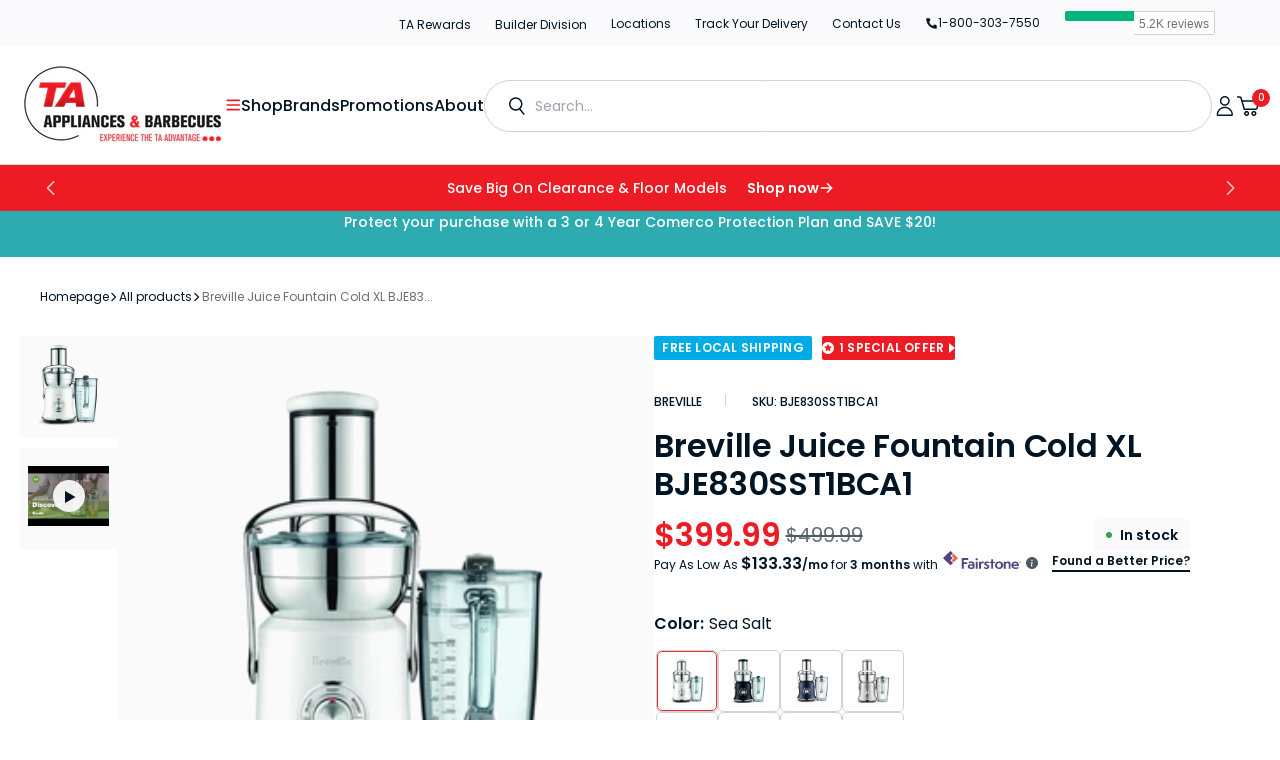

--- FILE ---
content_type: text/html; charset=utf-8
request_url: https://lcx-widgets.bambuser.com/widget.html?bambuserLiveshoppingFloatingCondensed=null&bambuserLiveshoppingFloatingId=aCwJdB8dlPpFF06zQzNj&bambuserLiveshoppingUid=incognito-267b85d1-1eb7-4934-9b7a-6771d1467f0c&id=1cced8ce-cd78-4c97-b657-0704415203fe&name=floating&widgetId=aCwJdB8dlPpFF06zQzNj
body_size: -77
content:
<!doctype html><html lang="en"><head><meta charset="UTF-8"><meta name="viewport" content="width=device-width,initial-scale=1"><meta http-equiv="X-UA-Compatible" content="ie=edge"><meta name="robots" content="noindex,nofollow,noarchive"><title>Bambuser Live Shopping Widget</title></head><body><div id="root"></div><script src="https://lcx-widgets.bambuser.com/widgets.js"></script></body></html>

--- FILE ---
content_type: text/css
request_url: https://www.taappliance.com/cdn/shop/t/284/assets/component-price.css?v=157829803091081032301742211461
body_size: -223
content:
.price-wrapper{margin-top:.8rem}.price{align-items:flex-start;display:flex;flex-direction:row;flex-wrap:wrap;line-height:1.6;color:#ea2f26;font-weight:600;font-family:var(--font-subtitle-family)}.price.price--unavailable{visibility:hidden}.price--end{justify-content:flex-end}.price dl{margin:0;display:flex;flex-direction:column}.price dd{margin:0}.price dd:not(:last-child){margin:0 .8rem 0 0}.product .price dd{margin:0 .8rem 0 0}.price .price__last:last-of-type{margin:0}@media screen and (min-width: 750px){.price{margin-bottom:0}}.price--large{font-size:1.4rem;line-height:1.5;letter-spacing:.13rem}.price--product{font-size:1.2rem}@media screen and (min-width: 750px){.price--large{font-size:1.8rem}.price--product{font-size:1.4rem}}.price--sold-out .price__availability,.price__regular{display:block}.price__sale,.price__availability,.price--on-sale .price__regular,.price--on-sale .price__availability,.price--no-compare .price__compare{display:none}.price--on-sale .price__sale{display:flex;align-items:end;flex-direction:row;flex-wrap:wrap}.price__sale dd{display:flex;align-items:center}.price--center{display:flex;justify-content:center}.price--on-sale .price-item--regular{text-decoration:line-through;color:#4d5b66;text-decoration-color:#4d5b66;font-size:1rem;font-weight:400;letter-spacing:0}.price__sale .price-item--sale,.card-information .price__regular .price-item--regular{color:#ea2f26;font-size:24px;font-weight:600;line-height:100%;letter-spacing:-.24px}.unit-price{font-size:1.1rem;letter-spacing:.04rem;line-height:1.2;margin-top:.2rem;text-transform:uppercase;color:rgba(var(--color-foreground),.8)}@media screen and (max-width: 1490px){.price__sale .price-item--sale,.card-information .price__regular .price-item--regular{font-size:16px}}@media screen and (max-width: 749px){.price__sale .price-item--sale,.card-information .price__regular .price-item--regular{font-size:1.4rem;letter-spacing:0}}
/*# sourceMappingURL=/cdn/shop/t/284/assets/component-price.css.map?v=157829803091081032301742211461 */


--- FILE ---
content_type: text/css
request_url: https://www.taappliance.com/cdn/shop/t/284/assets/section-product-slider.css?v=140508046983746197071739766915
body_size: -132
content:
.popular-products .swiper-button{transition:none;position:absolute;display:none}.popular-products .swiper-button-prev{left:3rem;left:-8px}.popular-products .swiper-button-next{right:3rem;right:-8px}.popular-products .swiper-button-disabled{display:none!important}@media (min-width: 750px){.popular-products .swiper-button-disabled{display:none!important}}.popular-products .swiper-pagination{display:flex;padding-bottom:1rem;margin-bottom:1.4rem;overflow-y:hidden;overflow-x:auto}.popular-products .swiper-pagination::-webkit-scrollbar{height:.4rem}.popular-products .swiper-pagination::-webkit-scrollbar-thumb{background-color:rgba(var(--color-border),.5);border-radius:2rem}@media (min-width: 750px){.popular-products .swiper-pagination{display:none}}.popular-products .products-slider__wrapper,.popular-products__wrapper{position:relative}.popular-products__wrapper .collection-popular-card--placeholder{margin-right:2.4rem}.popular-products__wrapper .product-parameters{margin-bottom:0}.popular-products__wrapper .collection-product-card{width:calc(100% - 2.4rem)}@media screen and (min-width: 576px){.popular-products__wrapper .collection-product-card{width:calc(50% - 2.4rem)}}@media screen and (min-width: 990px){.popular-products__wrapper .collection-product-card{width:calc(25% - 2.4rem)}}.popular-products__wrapper .swiper-button{position:absolute}.products-slider__swiper:not(.swiper-initialized) .swiper-wrapper{display:flex;justify-content:center;gap:1.6rem;margin-left:auto;margin-right:auto;max-width:1340px}@media screen and (min-width: 576px){.products-slider__swiper:not(.swiper-initialized) .swiper-wrapper .products-slider__slide{flex:0 0 50%;max-width:50%}}@media screen and (min-width: 990px){.products-slider__swiper:not(.swiper-initialized) .swiper-wrapper .products-slider__slide{flex:0 0 33.3%;max-width:33.3%}}.no-js .popular-products .popular-products__swiper{display:flex;gap:2.4rem}.no-js .popular-products .collection-product-card{flex:0 0 25%;max-width:25%}product-recommendations .swiper-slide{width:25%}.popular-products .swiper-button{top:calc(50% - 2.1rem)}
/*# sourceMappingURL=/cdn/shop/t/284/assets/section-product-slider.css.map?v=140508046983746197071739766915 */


--- FILE ---
content_type: text/css
request_url: https://www.taappliance.com/cdn/shop/t/284/assets/section-footer.css?v=120569211014839627251739541663
body_size: 1492
content:
.footer{position:relative;background-color:#212d3d;z-index:10}.footer .link{font-family:var(--font-footer-menu-family);font-style:var(--font-footer-menu-style);font-weight:var(--font-footer-menu-weight);font-size:var(--font-footer-link-size)}.footer .accordion{margin-top:0;width:100%;border-color:#4d5b66}.footer .accordion .collapsible-content__icon{flex-shrink:0;display:flex;align-items:center;justify-content:center;overflow:hidden;background:none}.footer .accordion .collapsible-content__icon .icon-minus{display:none}.footer .accordion .collapsible-content__icon .icon-plus,.footer .accordion .collapsible-content__icon.active .icon-minus{display:block}.footer .accordion .collapsible-content__icon.active .icon-plus{display:none}.footer .accordion .collapsible-content__icon svg{transition:transform var(--duration-default)}@media screen and (min-width: 990px){.footer .accordion{display:none}}.footer .accordion:empty+.footer-block{margin-top:0}.footer .accordion:not(.footer-block--logo+.accordion):not(.contacts+.accordion){border-top:none}.footer .accordion .footer-block__heading{padding-block:.12rem;margin-bottom:0;font-size:14px;letter-spacing:0}@media screen and (min-width: 990px){.footer .accordion:first-child+.footer-block:last-child li,.footer .accordion .footer-block:only-child li{display:inline}}.footer__logo{display:block;max-width:100%;height:auto}.footer__logo--placeholder-text{font-weight:700;font-size:calc(var(--font-body-scale) * 1rem)}@media screen and (min-width: 1200px){.footer__logo--placeholder-text{font-size:calc(var(--font-body-scale) * 1.3333333333rem)}}.footer__logo-link{text-decoration:none;word-wrap:break-word;max-width:100%;line-height:1}.footer__logo--overlay{display:none}.footer__content-top{display:block;padding-block-start:5rem}@media screen and (min-width: 990px){.footer__content-top{padding-block-start:6rem}}.footer__blocks-wrapper{display:flex;justify-content:space-between;align-items:flex-start;align-self:stretch}@media screen and (min-width: 990px){.footer__blocks-wrapper>:not(.footer-block--menu):last-child{margin-left:auto}}.footer-block{position:relative}.footer-block .footer__list-social-wrapper{margin-top:-1.8rem}.footer-block:empty{display:none}.footer-block--logo{width:100%;display:flex;flex-direction:column;border-right:1px solid #4D5B66;min-height:350px;gap:50px}@media screen and (min-width: 990px){.footer-block--logo{flex:0 1 20rem}}@media screen and (min-width: 1200px){.footer-block--logo{flex:0 1 42rem;padding-right:60px}}@media screen and (min-width: 1360px){.footer-block--logo{flex:0 1 57.2rem;padding-right:120px}}.footer-block--logo+.accordion,.footer-block--logo+.footer-block--contacts{margin-top:2.4rem}@media screen and (min-width: 750px){.footer-block--logo+.accordion,.footer-block--logo+.footer-block--contacts{margin-top:3.2rem}}@media screen and (min-width: 990px){.footer-block--logo+.accordion,.footer-block--logo+.footer-block--contacts{margin-top:0}}.footer-block--menu{display:none;max-width:17rem}@media screen and (min-width: 990px){.footer-block--menu{flex:none;display:block;margin-top:0}}.footer-block--menu+.footer-block--logo,.footer-block--menu+.footer-block--contacts{margin-top:2.4rem}@media screen and (min-width: 750px){.footer-block--menu+.footer-block--logo,.footer-block--menu+.footer-block--contacts{margin-top:3.2rem}}@media screen and (min-width: 990px){.footer-block--menu+.footer-block--logo,.footer-block--menu+.footer-block--contacts{margin-top:0}}.footer-block--contacts{display:flex;flex-direction:column;gap:2.4rem}@media screen and (min-width: 990px){.footer-block--contacts{gap:3.2rem}}.footer-block--contacts>.footer-block__text{margin-bottom:1.6rem}.footer-block--contacts+.footer-block--logo,.footer-block--contacts+.accordion{margin-top:2.4rem}@media screen and (min-width: 750px){.footer-block--contacts+.footer-block--logo,.footer-block--contacts+.accordion{margin-top:3.2rem}}@media screen and (min-width: 990px){.footer-block--contacts+.footer-block--logo,.footer-block--contacts+.accordion{margin-top:0}}.footer-block__heading{margin-top:0;margin-bottom:1.5rem;color:#fff;text-transform:capitalize;font-size:1.6rem;font-weight:600;line-height:120%}.footer-block__contacts{display:flex;flex-direction:column}.footer-block__contacts-label{margin:0;padding:0;margin-bottom:.8rem;font-family:var(--font-button-family);font-weight:var(--font-button-weight);font-style:var(--font-button-style);font-size:1.2rem;letter-spacing:calc(var(--font-heading-letter-spacing) * .1);color:rgb(var(--color-foreground-title))}@media screen and (min-width: 990px){.footer-block__contacts-label{margin-bottom:1.6rem}}.footer-block__contacts-text{color:rgb(var(--color-foreground),.8);margin:0;padding:0;font-size:calc(var(--font-body-scale) * 1rem)}.footer-block__contacts a{color:rgb(var(--color-foreground),.8);text-decoration:none;transition:color var(--duration-default);font-size:calc(var(--font-body-scale) * 1rem)}.footer-block__contacts a:not(:last-child){margin-bottom:.8rem}.footer-block__contacts a:hover{color:rgba(var(--color-foreground),1)}.footer-block__contacts a[href^="mailto:"]{color:rgba(var(--color-foreground));transition:opacity var(--duration-default)}.footer-block__contacts a[href^="mailto:"]:hover{opacity:.7}.footer-block__details-content{margin-bottom:2rem;display:flex;flex-direction:column;gap:1rem}@media screen and (min-width: 990px){.footer-block__details-content{margin-bottom:0}}.footer-block__details-content .list-menu__item{padding:0}.footer-block__details-content .list-menu__item--link{font-family:var(--font-footer-menu-family);font-style:var(--font-footer-menu-style);font-weight:var(--font-footer-menu-weight);color:#fff;text-decoration:none;font-size:14px}.footer-block__details-content .list-menu__item--link:hover{text-decoration-line:underline;text-decoration-style:solid;text-decoration-skip-ink:none;text-decoration-thickness:auto;text-underline-offset:auto;text-underline-position:from-font}@media screen and (min-width: 990px){.footer-block__details-content .list-menu__item--link{display:inline-flex;position:relative}}.footer-block__details-content .list-menu__item--link span:after{bottom:0}.footer-block__details-content li:first-child .link{padding-top:3rem}@media screen and (min-width: 990px){.footer-block__details-content li:first-child .link{padding-top:0}}@media screen and (min-width: 990px){.footer-block__details-content li:last-child .link{padding-bottom:0}}@media screen and (min-width: 990px){.footer-block__details-content>:first-child .list-menu__item--link{padding-top:0;margin-top:0}}.footer-block__details-content .placeholder-svg{max-width:20rem}.footer-block__text{color:#fff;word-break:break-word;max-width:100%;overflow-wrap:anywhere;margin-top:1.6rem}@media screen and (min-width: 750px){.footer-block__text{max-width:50%}}@media screen and (min-width: 990px){.footer-block__text{max-width:100%}}.footer-block__text a{color:rgba(var(--color-foreground));text-decoration:underline;text-decoration-color:rgba(var(--color-foreground));text-decoration-thickness:.1rem;text-underline-offset:.2rem;transition:color var(--duration-default),text-decoration var(--duration-default)}.footer-block__text a:hover{color:rgba(var(--color-foreground),.7);text-decoration-color:rgba(var(--color-foreground),.7)}.footer__content-center-container{display:flex;flex-wrap:wrap;align-items:center;justify-content:space-between;gap:2.4rem 4rem;padding-block:2.4rem;padding-top:0}@media screen and (min-width: 990px){.footer__content-center-container{border-top:.1rem solid rgb(var(--color-foreground),.1);padding-block:4rem}}@media screen and (min-width: 990px){.footer__content-center-container_grid{display:grid;grid-template-columns:1fr auto 1fr}}.footer__list-social-wrapper{display:flex;justify-content:flex-start}@media screen and (min-width: 990px){.footer__list-social-wrapper .list-social{justify-content:flex-end}}.footer__content-bottom-container{display:flex;padding-block-end:2.4rem;padding-block-start:1rem}@media screen and (min-width: 990px){.footer__content-bottom-container{padding-block-end:6rem}}.footer__content-bottom-main{flex:1;display:flex;align-items:center;justify-content:flex-end;flex-wrap:wrap;gap:1.6rem 4.6rem}.footer__localization{display:flex;gap:1.2rem}.footer__localization:empty{display:none}.footer__localization localization-form{display:block}.footer__localization .localization-form{width:100%;display:flex;flex-direction:column;flex:auto 1 0;margin:0 auto}.footer__localization .localization-form:only-child{display:inline-flex;flex-wrap:wrap;flex:initial}@media screen and (max-width: 989px){noscript .footer__localization .localization-form:only-child{width:100%}}.footer__localization .localization-form .button{padding:1rem}@media screen and (max-width: 989px){.footer__localization .localization-form .button{word-break:break-all}}.footer__localization .localization-form__currency{display:inline-block;flex:none}.footer__localization .localization-form__select{font-family:var(--font-body-family);font-style:var(--font-body-style);font-weight:var(--font-body-weight)}noscript .footer__localization .localization-form__select{padding-left:0rem}@media screen and (min-width: 990px){noscript .footer__localization .localization-form__select{min-width:20rem}}@media screen and (min-width: 990px){.footer__localization .localization-form__select+.button{margin-top:.8rem}}.footer__localization .localization-selector.link{position:relative;font-weight:500;font-size:1.2rem;padding:.3rem;color:#fff;border-radius:var(--border-radius-button);border:none;background-color:transparent}.no-js .footer__localization .localization-selector.link{padding:.4rem 1rem}.footer__localization .localization-selector option{color:#000}.footer__localization .localization-selector+.disclosure__list{animation:animateLocalization var(--duration-default) ease}.footer__localization .localization-selector .icon-caret{color:rgba(var(--color-foreground));transition:transform var(--duration-default);margin-left:.6rem}.footer__localization .localization-selector[aria-expanded=true] .icon-caret{transform:rotate(-180deg)}.footer__list-social:empty{display:none}.footer__list-social .list-social__item--placeholder:not(:only-child){display:none}.footer__list-social.list-social .list-social__item{display:flex;align-items:center;justify-content:center;border-radius:100px;background:#fff3;height:40px;width:40px;cursor:pointer}.footer__list-social.list-social .list-social__item:hover{background:#fff}.footer__copyright{margin:0;font-size:1.2rem;color:#9ea4ad;line-height:1.8}.footer__copyright .copyright__content a{cursor:pointer;color:inherit;text-decoration:none;transition:color var(--duration-default);line-height:1.8}@media screen and (min-width: 990px){.footer__copyright .copyright__content a{position:relative;display:inline-flex}}.footer__copyright .copyright__content a:hover{color:#fff}.footer__policies{display:flex;align-items:center;flex-wrap:wrap;gap:1.2rem;text-transform:capitalize;order:3}@media screen and (min-width: 990px){.footer__policies{gap:1.6rem}}@media screen and (min-width: 1200px){.footer__policies{order:unset}}.footer__policies a{font-family:var(--font-footer-menu-family);font-style:var(--font-footer-menu-style);font-weight:500;font-size:1.2rem;line-height:1.8;color:#fff;text-decoration:none;transition:opacity var(--duration-default)}.footer__policies a:hover{opacity:.7}.footer__follow-on-shop{order:4}@media screen and (min-width: 1200px){.footer__follow-on-shop{text-align:right}}@keyframes appear-down{0%{opacity:0}to{opacity:1}}footer details[open] summary~*{animation:appear-down var(--duration-default) ease}@keyframes animateLocalization{0%{opacity:0;transform:translateY(0)}to{opacity:1;transform:translateY(-1rem)}}@media (prefers-color-scheme: dark){[data-scheme=auto] .footer__logo{display:none}[data-scheme=auto] .footer__logo--overlay{display:block}[data-scheme=auto] .footer__logo:only-child{display:block}}[data-scheme=dark] .footer__logo{display:none}[data-scheme=dark] .footer__logo--overlay{display:block}[data-scheme=dark] .footer__logo:only-child{display:block}@media screen and (max-width: 989px){.footer__blocks-wrapper{flex-direction:column}.footer__content-top{padding-block-start:3rem}.footer-block--logo{gap:2.4rem;min-height:auto;border:none}.footer__content-bottom-main{justify-content:flex-start}.footer__content-bottom-container{padding-block-start:2.4rem}}
/*# sourceMappingURL=/cdn/shop/t/284/assets/section-footer.css.map?v=120569211014839627251739541663 */


--- FILE ---
content_type: text/css
request_url: https://www.taappliance.com/cdn/shop/t/284/assets/component-list-social.css?v=152801112001709682881739373328
body_size: -621
content:
.list-social{display:flex;align-items:center;flex-wrap:wrap;width:auto;margin:0;padding:0;gap:1rem}.list-social:empty{display:none}.list-social__item{display:flex;align-items:center;justify-content:center}.list-social__item .icon{height:2.4rem;width:2.4rem;color:rgba(var(--color-social));transition:var(--duration-default)}.list-social__link{display:flex;align-items:center;justify-content:center;background-color:transparent;color:#fff;text-decoration:none;transition:opacity var(--duration-default)}.list-social__item:hover .list-social__link{color:#212d3d}
/*# sourceMappingURL=/cdn/shop/t/284/assets/component-list-social.css.map?v=152801112001709682881739373328 */


--- FILE ---
content_type: text/css
request_url: https://www.taappliance.com/cdn/shop/t/284/assets/section-newsletter.css?v=51464340875675648621742211464
body_size: 24
content:
.newsletter{position:relative}.newsletter__wrapper{display:flex;flex-direction:column;justify-content:center;align-items:center;width:100%;position:relative;z-index:3}.newsletter .newsletter-form__wrapper{display:flex;flex-direction:column;gap:1.6rem;width:100%;flex-shrink:0}.newsletter .newsletter-form__inner{display:flex;align-items:center;flex-direction:row;flex-wrap:wrap;width:100%;max-width:45rem;margin:0 auto}.newsletter .newsletter-form__inner .button{background:#fff;width:auto;border-radius:0 4px 4px 0;padding:1.1rem 3rem;color:#212d3d;font-size:14px;font-weight:600}.newsletter .newsletter-form__inner .button:hover{background:#ffffffbf}.newsletter .newsletter-form__field-wrapper{flex:1;width:100%;position:relative}.newsletter .newsletter-form__field-wrapper input{font-family:var(--font-button-family);font-weight:var(--font-button-weight);font-size:1.2rem;min-height:unset;line-height:1;padding:1.1rem 1.2rem;border-radius:4px 0 0 4px;border-color:#9ea4ad;background:none;color:#fff}.newsletter .newsletter-form__field-wrapper input:hover{background:none}.newsletter .newsletter-form__message{margin:0 auto;margin-top:1.6rem;text-align:center;justify-content:center;font-size:calc(var(--font-body-scale) * 1rem);border:none;outline:none;height:100%;color:#fff}.newsletter .newsletter-form__message:focus-visible{outline:none}.newsletter .newsletter-form__text{max-width:100%;overflow-wrap:anywhere;color:#9ea4ad;font-size:14px;line-height:160%}.newsletter .column .newsletter-heading-text-wrapper,.newsletter .row .newsletter-heading-text-wrapper{margin-bottom:1.6rem}.newsletter .column .newsletter__title,.newsletter .row .newsletter__title{margin-top:0;margin-bottom:1rem;overflow-wrap:anywhere;text-transform:capitalize;letter-spacing:0;color:#fff}.newsletter .column .newsletter-form__wrapper,.newsletter .row .newsletter-form__wrapper{margin:0 auto}.newsletter .column .newsletter__title,.newsletter .column .newsletter-form__text,.newsletter .row .newsletter__title,.newsletter .row .newsletter-form__text{margin-left:auto;margin-right:auto}.newsletter .column .newsletter-heading-text-wrapper,.newsletter .column .newsletter-form__wrapper,.newsletter .row .newsletter-heading-text-wrapper,.newsletter .row .newsletter-form__wrapper{width:100%}.newsletter .row .newsletter__title{margin-bottom:0}.newsletter .row .newsletter-form__text{margin-top:1.6rem}.newsletter input[type=email],.newsletter button{font-family:var(--font-button-family);font-weight:var(--font-button-weight);font-size:1.2rem;min-height:unset;height:4.4rem;line-height:1;min-width:116px;letter-spacing:0}@media (min-width: 750px){.newsletter .newsletter-form__wrapper{gap:.8rem}.newsletter .newsletter-form__inner .button{width:auto}.newsletter .column .newsletter-heading-text-wrapper{margin-bottom:1.6rem}.newsletter .row{align-items:center;flex-direction:row;gap:.8rem}.newsletter .row .newsletter-heading-text-wrapper,.newsletter .row .newsletter-form__wrapper{width:50%}.newsletter .row .newsletter-heading-text-wrapper{margin-bottom:0}.newsletter .row .newsletter-form__inner{margin:0}.newsletter .row .newsletter-form__inner.margin-auto{margin:0 auto}.newsletter .row .newsletter-form__message{justify-content:flex-start}}@media (min-width: 1200px){.newsletter .row .newsletter-form__text,.newsletter .row .newsletter__title{margin-left:11.3rem;padding-right:1.6rem}}@media screen and (max-width: 989px){.newsletter .column .newsletter__title,.newsletter .row .newsletter__title{font-size:14px}.newsletter .newsletter-form__text{font-size:12px}.newsletter .newsletter-form__inner{margin:0}}
/*# sourceMappingURL=/cdn/shop/t/284/assets/section-newsletter.css.map?v=51464340875675648621742211464 */


--- FILE ---
content_type: text/css
request_url: https://www.taappliance.com/cdn/shop/t/284/assets/global_mobile-menu.css?v=10621412637303702851758623326
body_size: 1503
content:
.mobile-menu{position:absolute;width:100vw;height:100vh;left:0;top:100%;visibility:hidden;max-height:0;z-index:1;opacity:0;color:var(--text-color);font-size:calc(var(--base-text-font-size) - (var(--default-text-font-size) - 16px));transform:scale(.9);transition:opacity .25s ease-in-out,transform .25s ease-in-out,visibility .25s ease-in-out,max-height 0s linear .25s;will-change:transform}.mobile-menu .icon--arrow-right,.mobile-menu .icon--arrow-left{width:8px;height:12px}.mobile-menu[aria-hidden=false]{opacity:1;visibility:visible;transform:scale(1);transition:opacity .4s cubic-bezier(0,1,.4,1),transform .4s cubic-bezier(.18,1.25,.4,1),visibility .4s linear}.mobile-menu__inner{position:relative;max-width:100vw;height:100vh;overflow:hidden;border-top:1px solid #F0F1F7}.mobile-menu,.mobile-menu__inner{height:calc((var(--vh) * 100) - (var(--announcement-bar-height) + var(--header-height)) + 5px)}.shopify-section-header-scroll .mobile-menu{--announcement-bar-height: 0px}.mobile-menu .icon--nav-triangle-borderless{position:absolute;bottom:100%;left:20px;width:18px;height:8px;z-index:1}.mobile-menu__panel{position:relative;height:100%;background:#fff;overflow-y:auto;overflow-x:hidden;-ms-scroll-chaining:none;overscroll-behavior:none;-webkit-overflow-scrolling:touch;transition:transform .5s cubic-bezier(.23,1,.32,1),visibility .5s cubic-bezier(.23,1,.32,1)}.mobile-menu__panel.is-nested{position:absolute;top:0;left:0;width:100%;height:100%;visibility:hidden;z-index:1;transform:translate(100%)}.mobile-menu__section{padding:16px 0}.mobile-menu__section--loose{padding-top:18px;padding-bottom:18px}.mobile-menu__section:not(:last-child){border-bottom:1px solid var(--border-color)}.mobile-menu__section.is-sticky{position:-webkit-sticky;position:sticky;top:0;background:var(--secondary-background);z-index:1}.mobile-menu__nav{list-style:none}.mobile-menu__nav-link{display:flex;align-items:center;justify-content:space-between;width:100%;padding:8px 0 7px}.mobile-menu__back-button{display:block;width:100%;text-align:left}.mobile-menu__back-button svg{margin-right:8px;vertical-align:baseline}.mobile-menu__nav-list{margin-top:2px}.mobile-menu__nav-list-toggle{width:100%;text-align:left;padding:4px 0}.mobile-menu__nav-list-toggle svg{width:12px;height:8px;margin-left:12px;transition:transform .3s ease-in-out}.mobile-menu__nav-list-toggle[aria-expanded=true] svg{transform:rotate(180deg)}.mobile-menu__nav-list-item{margin-bottom:22px}.mobile-menu__nav-collapsible{height:0;overflow:hidden;transition:.3s ease-in-out}.mobile-menu__nav-collapsible-content{margin-top:4px}.mobile-menu__promo{display:block;padding:20px 0 25px;text-align:center}.mobile-menu__image-wrapper{margin-bottom:22px;border-radius:3px;overflow:hidden}.mobile-menu__image-heading{display:block;margin-bottom:0;font-size:calc(var(--base-text-font-size) - (var(--default-text-font-size) - 18px))}.mobile-menu__image-text{font-size:calc(var(--base-text-font-size) - (var(--default-text-font-size) - 15px))}.mobile-menu__promo-list{display:flex;flex-flow:row nowrap;margin-left:-10px;margin-right:-10px}.mobile-menu__promo-list .mobile-menu__promo-item{flex:0 0 auto;width:81%;white-space:normal;scroll-snap-align:center}.mobile-menu__promo-list .mobile-menu__promo{margin-left:10px;margin-right:10px}.scroller .mobile-menu__promo-list:before{content:"";flex:0 0 20px}.scroller .mobile-menu__promo-list:after{content:"";flex:0 0 13px}@media screen and (min-width: 641px){.mobile-menu .icon--nav-triangle-borderless{left:40px}}.mobile-menu[aria-hidden=false] .mobile-menu__panel.is-open{transform:translate(0);visibility:visible}.mobile-menu__help-wrapper{display:flex;align-items:center}.mobile-menu__help-wrapper .icon--bi-phone{margin-right:16px;width:24px;height:24px}.mobile-menu__help-wrapper .icon--bi-email{margin-right:18px;width:22px;height:22px}.mobile-menu__help-wrapper+.mobile-menu__help-wrapper{margin-top:18px}.header__mobile-nav{display:inline-block}.header__mobile-nav-toggle{background:none;border:none;box-shadow:none;outline:none;padding:0}.icon-state{position:relative;vertical-align:middle}.header__mobile-nav-toggle .icon,.header__mobile-nav-toggle[aria-expanded=true] .icon{color:#ed1c24}.overflow-hide .header__mobile-nav-toggle .icon.icon--hamburger-two,.header__mobile-nav-toggle .icon.icon--close{display:none}.overflow-hide .header__mobile-nav-toggle .icon.icon--close{display:block}.mobile-menu__panel{overflow:visible}.mobile-menu__panel .mobile-menu__section{background:#fff;border-bottom:none}.mobile-menu__panel .mobile-menu__section .mobile-menu__nav li .mobile-menu__nav-link{font-style:normal;font-weight:600;font-size:16px;line-height:120%;color:#001424;padding:10px 20px;background-color:transparent;border:0;font-family:var(--font-body-family)}.mobile-menu__panel .mobile-menu__section .mobile-menu__nav li .mobile-menu__nav-link .icon{color:#ed1c24;width:14px;height:14px}.mobile-menu__panel .mobile-menu__section .mobile-menu__nav li.view-all-link{margin-top:10px}.mobile-menu__panel .mobile-menu__section .mobile-menu__nav li.view-all-link a,.mobile-menu__panel.mobi-child-level-three .mobile-menu__section ul li .mobile-menu__nav-link.view-all{color:#ed1c24;font-weight:500;justify-content:flex-start;gap:6px}.mobile-menu__panel .mobile-menu__section .mobile-menu__nav li.view-all-link a svg,.mobile-menu__panel.mobi-child-level-three .mobile-menu__section ul li .mobile-menu__nav-link.view-all svg{width:15px;height:15px}.mobile-menu__panel .mobile-menu__section.is-sticky{padding:3px 20px!important;border:none;background:#ed1c24;display:flex;justify-content:space-between;height:45px}.mobile-menu__panel .mobile-menu__section.is-sticky .mobile-menu__nav-link{font-style:normal;font-weight:600;font-size:14px;line-height:120%;color:#fff;display:flex;justify-content:flex-start;gap:10px;padding:0}.mobile-menu__panel .mobile-menu__section.is-sticky .mobile-menu__nav-link .cat-icon{height:30px;width:30px;display:flex;align-items:center;justify-content:center}.mobile-menu__panel .mobile-menu__section.is-sticky .mobile-menu__nav-link .cat-icon img{filter:invert(91%) sepia(44%) saturate(2%) hue-rotate(313deg) brightness(112%) contrast(101%)}.mobile-menu__panel .mobile-menu__section.is-sticky .mobile-menu__back-button{font-style:normal;font-weight:600;font-size:12px;line-height:100%;color:#fff;width:auto;display:flex;align-items:center;gap:8px;background:none;border:none;box-shadow:none;outline:none;font-family:var(--font-body-family)}.mobile-menu__panel .mobile-menu__section.is-sticky .mobile-menu__back-button svg{margin:0;width:10.313px;height:8.438px}.mobile-menu__panel[class*=mobi-child-level-] .mobile-menu__section{padding-top:10px}.mobile-menu__panel[class*=mobi-child-level-] .mobile-menu__section:not(.is-sticky){overflow-y:auto;overflow-x:hidden;height:calc(100vh - var(--announcement-bar-height) - var(--header-height) - 46px);height:calc((var(--vh) * 100) - (var(--announcement-bar-height) + var(--header-height) + 45px))}.shopify-section-header-scroll .mobile-menu__panel[class*=mobi-child-level-] .mobile-menu__section:not(.is-sticky){--announcement-bar-height: 0px}.mobile-menu__panel[class*=mobi-child-level-] .mobile-menu__section:not(.is-sticky)::-webkit-scrollbar{width:4px}.mobile-menu__panel[class*=mobi-child-level-] .mobile-menu__section:not(.is-sticky)::-webkit-scrollbar-track{background:#f2f3f7}.mobile-menu__panel[class*=mobi-child-level-] .mobile-menu__section:not(.is-sticky)::-webkit-scrollbar-thumb{background:#ed1c24}.mobile-menu__panel.mobi-child-level-one>.mobile-menu__section{padding-top:14px}.mobile-menu__panel.mobi-child-level-one>.mobile-menu__section ul li:not(.mobile-brand) .mobile-menu__nav-link{position:relative;padding:10px 20px 10px 60px}.mobile-menu__panel.mobi-child-level-one>.mobile-menu__section ul li:not(.mobile-brand) .mobile-menu__nav-link .cat-icon{position:absolute;left:20px;width:28px;height:28px;display:flex;align-items:center;justify-content:center}.mobile-menu__panel.mobi-child-level-one>.mobile-menu__section ul li:not(:last-child){margin-bottom:10px}.mobile-menu__panel .mobi-child-level-two.mobile-menu__panel ul li .mobile-menu__nav-link{font-size:14px}.mobile-menu__panel.mobi-child-level-three .mobile-menu__section ul li .mobile-menu__nav-link{font-weight:400;font-size:14px;line-height:160%;color:#4d5b66}.mobile-menu__panel .guide-and-promos{margin-top:14px}.mobile-menu__panel .guide-and-promos .guide-wrapper{padding:24px 20px}.mobile-menu__panel .guide-and-promos .guide-wrapper a{display:flex;align-items:center;font-style:normal;font-weight:var(--font-heading-weight);font-size:14px;line-height:var(--font-heading-line-height);color:rgb(var(--color-foreground-title));gap:6px}.mobile-menu__panel .guide-and-promos .guide-wrapper a i{display:flex;color:color: rgb(var(--color-foreground-title))}.mobile-menu__panel .guide-and-promos .guide-wrapper a:hover,.mobile-menu__panel .guide-and-promos .guide-wrapper a:hover i{color:color: rgb(var(--color-foreground-title))}.mobile-menu__panel .promos-wrapper{width:100%;padding:24px 26px;border-top:1px solid #E6E8F0;display:flex;flex-flow:column;gap:16px}.mobile-menu__panel .promos-wrapper a{font-style:normal;font-weight:600;font-size:14px;line-height:100%;color:#ed1c24!important;text-align:left}.mobile-menu__panel .promos-wrapper a:hover{color:#001424!important}.mobile-menu__panel .guide-and-promos.not-in-megamenu .promos-wrapper h6{font-style:normal;font-weight:500;font-size:20px;line-height:23px;color:#ed1c24;margin:0 0 2px}.mobile-menu__panel .guide-and-promos.not-in-megamenu .promos-wrapper a{font-style:normal;font-weight:400;font-size:14px;line-height:16px;color:#001424!important}.mobile-menu__panel .guide-and-promos.not-in-megamenu .promos-wrapper a:hover{color:#ed1c24}.mobile-menu__inner .brand-menu-mobile .mobile-menu__panel{padding:14px 0 0}.mobile-menu__inner .brand-menu-mobile .mobile-menu__section .mobile-menu__nav li a:not(.mobile-menu__nav-link){font-style:normal;font-weight:400;font-size:16px;line-height:19px;color:#71767e;padding:10px 24px}.mobile-menu__inner .brand-menu-mobile .mobile-menu__section .mobile-menu__nav li a.mobile-menu__nav-link{display:none}@media (-moz-touch-enabled: 1),(hover: none){.touch-area{position:relative}.touch-area:before{position:absolute;content:"";top:-8px;right:-8px;left:-8px;bottom:-8px;transform:translateZ(0)}}
/*# sourceMappingURL=/cdn/shop/t/284/assets/global_mobile-menu.css.map?v=10621412637303702851758623326 */


--- FILE ---
content_type: text/javascript
request_url: https://www.taappliance.com/cdn/shop/t/284/assets/footer.js?v=49186366545413139561738762191
body_size: -316
content:
(function(){const getDistanceToNext=(element,nextElement)=>{if(element&&nextElement)return nextElement.getBoundingClientRect().left-element.getBoundingClientRect().right},getDistanceToPrev=(element,prevElement)=>{if(element&&prevElement)return prevElement.getBoundingClientRect().right-element.getBoundingClientRect().left},footer=()=>{const footerSections=document.querySelectorAll(".footer"),resizeObserver=new ResizeObserver(entries=>{entries.forEach(entry=>{if(entry.contentRect.width>=990){const blockLogo=entry.target.querySelector(".footer-block--logo"),blockContacts=entry.target.querySelector(".footer-block--contacts"),calculatePaddingLeft=element=>{if(element&&element.previousElementSibling?.classList.contains("footer-block--menu")){const distance=getDistanceToPrev(element,element.previousElementSibling)/2}},calculatePaddingRight=element=>{if(element&&element.nextElementSibling?.nextElementSibling?.classList.contains("footer-block--menu")){const distance=-.5*getDistanceToNext(element,element.nextElementSibling?.nextElementSibling)}};calculatePaddingLeft(blockLogo),calculatePaddingRight(blockLogo),calculatePaddingLeft(blockContacts),calculatePaddingRight(blockContacts)}})});footerSections.forEach(section=>{resizeObserver.observe(section)});const initFooterAccordion=()=>{document.querySelectorAll(".accordion details").forEach(detail=>{detail.addEventListener("toggle",function(){const icon=this.querySelector(".collapsible-content__icon");this.open?icon.classList.add("active"):icon.classList.remove("active")})})};initFooterAccordion(),document.addEventListener("shopify:section:load",function(){initFooterAccordion()})};document.addEventListener("shopify:section:load",footer),footer()})();
//# sourceMappingURL=/cdn/shop/t/284/assets/footer.js.map?v=49186366545413139561738762191


--- FILE ---
content_type: text/javascript; charset=utf-8
request_url: https://www.taappliance.com/products/breville-juicers-extractor-bje830olb1bna1.js
body_size: 262
content:
{"id":8231909818547,"title":"Breville the Juice Fountain Cold XL Juicer BJE830OLB1BNA1","handle":"breville-juicers-extractor-bje830olb1bna1","description":"Breville the Juicer Fountain™ Cold XL. Featuring an even bigger 3.5-inch feed chute, the Juice Fountain® Cold XL can extract 70 fl.oz. of nutrient-rich juice up to 5x faster than a 'cold press' machine.","published_at":"2025-04-15T10:25:51-04:00","created_at":"2025-04-15T10:25:14-04:00","vendor":"Breville","type":"Juicers","tags":["BJE830OLB1BNA1","Brand_Breville","Category_Juicers","Color_Green","Department_Small Appliances","Manufacturer Color_Olive Tapenade Brass","Model_BJE830OLB1BNA1","ProductAvailability_In Stock","Pulp Control_Yes","SubCategory_Extractor","TA_LOYALTY","TA_PROTECTION PLAN","TABrand_BREV","TACategory1_SMALL APPLIANCES","TACategory4_JUICERS","TACategory_SMALL APPLIANCES","TailbaseID_846903","TAInventoryType_RET-O","TANetPrice_569.99","TAProductCode_SJU","TAQOO_0","TAWarranty_12","TAWarranty_General","Type_Product","Variant_Color_63101"],"price":56999,"price_min":56999,"price_max":56999,"available":true,"price_varies":false,"compare_at_price":null,"compare_at_price_min":0,"compare_at_price_max":0,"compare_at_price_varies":false,"variants":[{"id":44964761665715,"title":"Default Title","option1":"Default Title","option2":null,"option3":null,"sku":"BJE830OLB1BNA1","requires_shipping":true,"taxable":true,"featured_image":null,"available":true,"name":"Breville the Juice Fountain Cold XL Juicer BJE830OLB1BNA1","public_title":null,"options":["Default Title"],"price":56999,"weight":0,"compare_at_price":null,"inventory_management":null,"barcode":"021614813855","quantity_rule":{"min":1,"max":null,"increment":1},"quantity_price_breaks":[],"requires_selling_plan":false,"selling_plan_allocations":[]}],"images":["\/\/cdn.shopify.com\/s\/files\/1\/0551\/1390\/8403\/files\/846903_1.jpg?v=1744727116"],"featured_image":"\/\/cdn.shopify.com\/s\/files\/1\/0551\/1390\/8403\/files\/846903_1.jpg?v=1744727116","options":[{"name":"Title","position":1,"values":["Default Title"]}],"url":"\/products\/breville-juicers-extractor-bje830olb1bna1","media":[{"alt":"Breville the Juice Fountain Cold XL Juicer BJE830OLB1BNA1 IMAGE 1","id":29566839750835,"position":1,"preview_image":{"aspect_ratio":1.0,"height":1076,"width":1076,"src":"https:\/\/cdn.shopify.com\/s\/files\/1\/0551\/1390\/8403\/files\/846903_1.jpg?v=1744727116"},"aspect_ratio":1.0,"height":1076,"media_type":"image","src":"https:\/\/cdn.shopify.com\/s\/files\/1\/0551\/1390\/8403\/files\/846903_1.jpg?v=1744727116","width":1076},{"alt":"Breville the Juice Fountain Cold XL Juicer BJE830OLB1BNA1 EXTERNAL_VIDEO 1","id":29566840012979,"position":2,"preview_image":{"aspect_ratio":1.333,"height":360,"width":480,"src":"https:\/\/cdn.shopify.com\/s\/files\/1\/0551\/1390\/8403\/files\/preview_images\/hqdefault_e34aebe2-c02a-40d3-a6a5-a2790a451ff7.jpg?v=1744727116"},"aspect_ratio":1.77,"external_id":"WvPLes0j6MU","host":"youtube","media_type":"external_video"},{"alt":"Breville the Juice Fountain Cold XL Juicer BJE830OLB1BNA1 EXTERNAL_VIDEO 1","id":30215793541299,"position":3,"preview_image":{"aspect_ratio":1.333,"height":360,"width":480,"src":"https:\/\/cdn.shopify.com\/s\/files\/1\/0551\/1390\/8403\/files\/preview_images\/hqdefault_63ee7c56-a38e-4896-bba1-437560ae9b77.jpg?v=1756247979"},"aspect_ratio":1.77,"external_id":"WvPLes0j6MU","host":"youtube","media_type":"external_video"}],"requires_selling_plan":false,"selling_plan_groups":[]}

--- FILE ---
content_type: application/javascript;charset=utf-8
request_url: https://api.bazaarvoice.com/data/batch.json?passkey=ca1YeoQjHGxYx3CMmHrvu71ruOXYAK63Ilo6VmocoAh0E&apiversion=5.5&displaycode=13050-en_ca&resource.q0=products&filter.q0=id%3Aeq%3A7196198961331&stats.q0=reviews&filteredstats.q0=reviews&filter_reviews.q0=contentlocale%3Aeq%3Aen*%2Cen_CA&filter_reviewcomments.q0=contentlocale%3Aeq%3Aen*%2Cen_CA&resource.q1=reviews&filter.q1=isratingsonly%3Aeq%3Afalse&filter.q1=productid%3Aeq%3A7196198961331&filter.q1=contentlocale%3Aeq%3Aen*%2Cen_CA&sort.q1=relevancy%3Aa1&stats.q1=reviews&filteredstats.q1=reviews&include.q1=authors%2Cproducts%2Ccomments&filter_reviews.q1=contentlocale%3Aeq%3Aen*%2Cen_CA&filter_reviewcomments.q1=contentlocale%3Aeq%3Aen*%2Cen_CA&filter_comments.q1=contentlocale%3Aeq%3Aen*%2Cen_CA&limit.q1=8&offset.q1=0&limit_comments.q1=3&callback=BV._internal.dataHandler0
body_size: 3794
content:
BV._internal.dataHandler0({"Errors":[],"BatchedResultsOrder":["q1","q0"],"HasErrors":false,"TotalRequests":2,"BatchedResults":{"q1":{"Id":"q1","Limit":8,"Offset":0,"TotalResults":6,"Locale":"en_CA","Results":[{"Id":"244550220","CID":"b141a18d-d45f-5f37-a16c-146df2869f6e","SourceClient":"breville-ca","LastModeratedTime":"2023-02-27T06:00:04.000+00:00","LastModificationTime":"2023-02-27T06:00:04.000+00:00","ProductId":"7196198961331","OriginalProductName":"the Juice Fountain\u2122 Cold XL","AuthorId":"0015c00002DhOHXAA302i5c00000CCzuOAAT","ContentLocale":"en_CA","IsFeatured":false,"TotalInappropriateFeedbackCount":0,"IsSyndicated":true,"SyndicationSource":{"ClientId":null,"LogoImageUrl":"https://photos-us.bazaarvoice.com/photo/2/cGhvdG86YXR0cmlidXRpb25sb2dvMg/36bbc3b5-e7e6-4185-9232-2ad1216e48bf","ContentLink":null,"Name":"breville.com"},"TotalClientResponseCount":0,"TotalCommentCount":0,"Rating":4,"IsRatingsOnly":false,"IsRecommended":true,"ModerationStatus":"APPROVED","SubmissionTime":"2023-02-20T22:29:51.000+00:00","ReviewText":"I want to say thank you so much for helping me with the juicer exchange.  I bought this juicer some time ago and it did not work properly.  I contacted Breville and within a few months of back and forth info gathering they graciously took the juicer back, and replaced it with a new one. Ever so grateful.","Title":"Juicer","UserNickname":"Leanne","Photos":[],"ContextDataValues":{},"UserLocation":null,"InappropriateFeedbackList":[],"ClientResponses":[],"TotalNegativeFeedbackCount":0,"SecondaryRatingsOrder":[],"Videos":[],"Pros":null,"CommentIds":[],"TotalPositiveFeedbackCount":0,"SubmissionId":null,"ContextDataValuesOrder":[],"SecondaryRatings":{},"BadgesOrder":[],"AdditionalFieldsOrder":[],"Cons":null,"TagDimensionsOrder":[],"AdditionalFields":{},"CampaignId":null,"TotalFeedbackCount":0,"TagDimensions":{},"Badges":{},"ProductRecommendationIds":[],"Helpfulness":null,"RatingRange":5},{"Id":"229257949","CID":"25b89f00-14b5-53d8-879b-afbe15572555","SourceClient":"breville-ca","LastModeratedTime":"2021-03-15T05:00:33.000+00:00","LastModificationTime":"2025-07-31T01:32:51.000+00:00","ProductId":"7196198961331","OriginalProductName":"the Juice Fountain\u2122 Cold XL","ClientResponses":[{"Department":"Consumer Support","Response":"We are very sorry to hear about your experience with your appliance. We would very much like to see if we can assist you. We do have an account for you in our system. We'll be sending you an email shortly. Just reply to it, and we'll be happy to see how we can help you from there. \n","ResponseType":"","ResponseSource":"Workbench","Name":"","Date":"2021-03-08T22:28:35.000+00:00","SourceClientName":"breville.com"}],"AuthorId":"0010y00001qGD6WAAW02i0y00000BT0nrAAD","ContentLocale":"en_CA","IsFeatured":false,"TotalInappropriateFeedbackCount":0,"IsSyndicated":true,"SyndicationSource":{"ClientId":null,"LogoImageUrl":"https://photos-us.bazaarvoice.com/photo/2/cGhvdG86YXR0cmlidXRpb25sb2dvMg/36bbc3b5-e7e6-4185-9232-2ad1216e48bf","ContentLink":null,"Name":"breville.com"},"TotalClientResponseCount":1,"TotalCommentCount":0,"Rating":1,"IsRatingsOnly":false,"IsRecommended":false,"ModerationStatus":"APPROVED","SubmissionTime":"2021-03-08T18:54:58.000+00:00","ReviewText":"I am SO disappointed in this juicer. So much waste is created because rather than juicing, it pur\u00E9es my vegetables... I have to stream out all the mush and it creates a TON of waste... I have had Breville juicers in the past and it has never done that.","Title":"Pretty looking but pretty disappointing juicing","UserNickname":"Katarina","Photos":[],"ContextDataValues":{},"UserLocation":null,"InappropriateFeedbackList":[],"TotalNegativeFeedbackCount":0,"SecondaryRatingsOrder":[],"Videos":[],"Pros":null,"CommentIds":[],"TotalPositiveFeedbackCount":0,"SubmissionId":null,"ContextDataValuesOrder":[],"SecondaryRatings":{},"BadgesOrder":[],"AdditionalFieldsOrder":[],"Cons":null,"TagDimensionsOrder":[],"AdditionalFields":{},"CampaignId":null,"TotalFeedbackCount":0,"TagDimensions":{},"Badges":{},"ProductRecommendationIds":[],"Helpfulness":null,"RatingRange":5},{"Id":"231719085","CID":"523c7fe6-7078-517a-a3ce-f58fe974f64e","SourceClient":"breville-ca","LastModeratedTime":"2021-06-13T05:00:10.000+00:00","LastModificationTime":"2025-10-16T11:06:21.000+00:00","ProductId":"7196198961331","OriginalProductName":"the Juice Fountain\u2122 Cold XL","ClientResponses":[{"Department":"Consumer Support","Response":"We are very sorry to hear about your experience with your appliance. We would very much like to see if we can assist you. We do have an account for you in our system. We'll be sending you an email shortly. Just reply to it, and we'll be happy to see how we can help you from there. \n","ResponseType":"","ResponseSource":"Workbench","Name":"","Date":"2021-06-07T15:28:18.000+00:00","SourceClientName":"breville.com"}],"AuthorId":"tctvqw3mgm4o8h97ge8vonloe","ContentLocale":"en_CA","IsFeatured":false,"TotalInappropriateFeedbackCount":0,"IsSyndicated":true,"SyndicationSource":{"ClientId":null,"LogoImageUrl":"https://photos-us.bazaarvoice.com/photo/2/cGhvdG86YXR0cmlidXRpb25sb2dvMg/36bbc3b5-e7e6-4185-9232-2ad1216e48bf","ContentLink":null,"Name":"breville.com"},"TotalClientResponseCount":1,"TotalCommentCount":0,"Rating":2,"IsRatingsOnly":false,"IsRecommended":false,"ModerationStatus":"APPROVED","SubmissionTime":"2021-06-06T19:13:23.000+00:00","ReviewText":"I bought this item last June (a little less than 1 year ago). I have had the older versions of this juicer in the past. This one looks better than the rest but there are some serious design flaws which make the proper cleaning of the device IMPOSSIBLE\u2026sometimes I wonder if I\u2019m consuming mould along with my juice. But that is not even my biggest issue with this machine. I have been using it daily for the past 3 months and as of last week, I have noticed the pulp is wetter than usual and in addition I am seeing what looks like aerosols trying to fly out of the machine. Not sure what is going on but it seems that more oxidation than normal is going on as it is juicing\u2026.perhaps more air being mixed into the juice\u2026..my celery juice is oxidized (dark green) within seconds of coming out of the machine..by the time it is poured into my glass, the juice appears and tastes oxidized. I will be calling customer service on Monday to report this issue. I am extremely disappointed as I put a lot of effort into my juicing regimen and I want to make sure I am able to enjoy the fruits of my labour rather than having to sip on some oxidized juice that came out of a juicer less than 10 seconds ago!","Title":"Disappointed","UserNickname":"Helya","Photos":[],"ContextDataValues":{},"UserLocation":null,"InappropriateFeedbackList":[],"TotalNegativeFeedbackCount":0,"SecondaryRatingsOrder":[],"Videos":[],"Pros":null,"CommentIds":[],"TotalPositiveFeedbackCount":0,"SubmissionId":null,"ContextDataValuesOrder":[],"SecondaryRatings":{},"BadgesOrder":[],"AdditionalFieldsOrder":[],"Cons":null,"TagDimensionsOrder":[],"AdditionalFields":{},"CampaignId":null,"TotalFeedbackCount":0,"TagDimensions":{},"Badges":{},"ProductRecommendationIds":[],"Helpfulness":null,"RatingRange":5},{"Id":"228225603","CID":"9678b08a-bb31-5248-85e0-c19bd7560247","SourceClient":"breville-ca","LastModeratedTime":"2021-02-02T06:00:07.000+00:00","LastModificationTime":"2021-02-02T06:00:07.000+00:00","ProductId":"7196198961331","OriginalProductName":"the Juice Fountain\u2122 Cold XL","AuthorId":"0010y00001qFvszAAC02i0y000007rHRHAA2","ContentLocale":"en_CA","IsFeatured":false,"TotalInappropriateFeedbackCount":0,"IsSyndicated":true,"SyndicationSource":{"ClientId":null,"LogoImageUrl":"https://photos-us.bazaarvoice.com/photo/2/cGhvdG86YXR0cmlidXRpb25sb2dvMg/36bbc3b5-e7e6-4185-9232-2ad1216e48bf","ContentLink":null,"Name":"breville.com"},"TotalClientResponseCount":0,"TotalCommentCount":0,"Rating":5,"IsRatingsOnly":false,"IsRecommended":true,"ModerationStatus":"APPROVED","SubmissionTime":"2021-01-26T22:04:16.000+00:00","ReviewText":"Incredible quality.  Exceeded our expectations.  Healthy diet = easy peasy!","Title":"A New Daily Ritual","UserNickname":"Delighted!","Photos":[],"ContextDataValues":{},"UserLocation":null,"InappropriateFeedbackList":[],"ClientResponses":[],"TotalNegativeFeedbackCount":0,"SecondaryRatingsOrder":[],"Videos":[],"Pros":null,"CommentIds":[],"TotalPositiveFeedbackCount":0,"SubmissionId":null,"ContextDataValuesOrder":[],"SecondaryRatings":{},"BadgesOrder":[],"AdditionalFieldsOrder":[],"Cons":null,"TagDimensionsOrder":[],"AdditionalFields":{},"CampaignId":null,"TotalFeedbackCount":0,"TagDimensions":{},"Badges":{},"ProductRecommendationIds":[],"Helpfulness":null,"RatingRange":5},{"Id":"237220119","CID":"6a45a2a4-60d7-5237-8b22-69819ca5de09","SourceClient":"breville-ca","LastModeratedTime":"2022-02-05T06:00:02.000+00:00","LastModificationTime":"2022-02-05T06:00:02.000+00:00","ProductId":"7196198961331","OriginalProductName":"the Juice Fountain\u2122 Cold XL","AuthorId":"0018b00001vzxL2AAI02i8b00000CljpkAAB","ContentLocale":"en_CA","IsFeatured":false,"TotalInappropriateFeedbackCount":0,"IsSyndicated":true,"SyndicationSource":{"ClientId":null,"LogoImageUrl":"https://photos-us.bazaarvoice.com/photo/2/cGhvdG86YXR0cmlidXRpb25sb2dvMg/36bbc3b5-e7e6-4185-9232-2ad1216e48bf","ContentLink":null,"Name":"breville.com"},"TotalClientResponseCount":0,"TotalCommentCount":0,"Rating":5,"IsRatingsOnly":false,"IsRecommended":true,"ModerationStatus":"APPROVED","SubmissionTime":"2022-01-29T12:01:14.000+00:00","ReviewText":"Excellent product , we love n enjoying  it  , highly recommend it .","Title":"Mrs","UserNickname":"Eve","Photos":[],"ContextDataValues":{},"UserLocation":null,"InappropriateFeedbackList":[],"ClientResponses":[],"TotalNegativeFeedbackCount":0,"SecondaryRatingsOrder":[],"Videos":[],"Pros":null,"CommentIds":[],"TotalPositiveFeedbackCount":0,"SubmissionId":null,"ContextDataValuesOrder":[],"SecondaryRatings":{},"BadgesOrder":[],"AdditionalFieldsOrder":[],"Cons":null,"TagDimensionsOrder":[],"AdditionalFields":{},"CampaignId":null,"TotalFeedbackCount":0,"TagDimensions":{},"Badges":{},"ProductRecommendationIds":[],"Helpfulness":null,"RatingRange":5},{"Id":"232777269","CID":"3bb05834-8cb8-5c98-aeab-9a4b1f9831d0","SourceClient":"breville-ca","LastModeratedTime":"2021-07-27T05:00:21.000+00:00","LastModificationTime":"2021-07-27T05:00:21.000+00:00","ProductId":"7196198961331","OriginalProductName":"the Juice Fountain\u2122 Cold XL","AuthorId":"0010y00001rLF3KAAW02i0y00000C3u2cAAB","ContentLocale":"en_CA","IsFeatured":false,"TotalInappropriateFeedbackCount":0,"IsSyndicated":true,"SyndicationSource":{"ClientId":null,"LogoImageUrl":"https://photos-us.bazaarvoice.com/photo/2/cGhvdG86YXR0cmlidXRpb25sb2dvMg/36bbc3b5-e7e6-4185-9232-2ad1216e48bf","ContentLink":null,"Name":"breville.com"},"TotalClientResponseCount":0,"TotalCommentCount":0,"Rating":5,"IsRatingsOnly":false,"IsRecommended":true,"ModerationStatus":"APPROVED","SubmissionTime":"2021-07-20T19:30:06.000+00:00","ReviewText":"Excellent product, highly efficient!","Title":"Breville Juice Fountain Cold XL","UserNickname":"Sonia K","Photos":[],"ContextDataValues":{},"UserLocation":null,"InappropriateFeedbackList":[],"ClientResponses":[],"TotalNegativeFeedbackCount":0,"SecondaryRatingsOrder":[],"Videos":[],"Pros":null,"CommentIds":[],"TotalPositiveFeedbackCount":0,"SubmissionId":null,"ContextDataValuesOrder":[],"SecondaryRatings":{},"BadgesOrder":[],"AdditionalFieldsOrder":[],"Cons":null,"TagDimensionsOrder":[],"AdditionalFields":{},"CampaignId":null,"TotalFeedbackCount":0,"TagDimensions":{},"Badges":{},"ProductRecommendationIds":[],"Helpfulness":null,"RatingRange":5}],"Includes":{"Products":{"7196198961331":{"AttributesOrder":["AVAILABILITY","GTIN14"],"Attributes":{"AVAILABILITY":{"Id":"AVAILABILITY","Values":[{"Value":"True","Locale":null}]},"GTIN14":{"Id":"GTIN14","Values":[{"Value":"00021614801708","Locale":null}]}},"Description":"Breville the Juicer Fountain\u2122 Cold XL. Featuring an even bigger 3.5-inch feed chute, the Juice Fountain\u00AE Cold XL can extract 70 fl.oz. of nutrient-rich juice up to 5x faster than a 'cold press' machine.","UPCs":["021614801708"],"Name":"Breville Juice Fountain Cold XL BJE830SST1BCA1","ImageUrl":"https://cdn.shopify.com/s/files/1/0551/1390/8403/products/663639_1.jpg?v=1657031230","Id":"7196198961331","CategoryId":"Juicersta-appliances-barbecues","BrandExternalId":"3shddo18xyu4qeo2evhklik61","Brand":{"Id":"3shddo18xyu4qeo2evhklik61","Name":"Breville"},"Active":true,"ProductPageUrl":"https://www.taappliance.com/products/breville-juice-fountain-cold-xl-bje830sst1bca1","Disabled":false,"ModelNumbers":[],"EANs":[],"StoryIds":[],"FamilyIds":[],"ISBNs":[],"QuestionIds":[],"ManufacturerPartNumbers":[],"ReviewIds":[],"ReviewStatistics":{"NotRecommendedCount":2,"RatingsOnlyReviewCount":0,"FirstSubmissionTime":"2021-01-26T22:04:16.000+00:00","LastSubmissionTime":"2023-02-20T22:29:51.000+00:00","RecommendedCount":4,"AverageOverallRating":3.6666666666666665,"TotalReviewCount":6,"RatingDistribution":[{"RatingValue":5,"Count":3},{"RatingValue":1,"Count":1},{"RatingValue":2,"Count":1},{"RatingValue":4,"Count":1}],"FeaturedReviewCount":0,"ContextDataDistribution":{},"ContextDataDistributionOrder":[],"SecondaryRatingsAverages":{},"NotHelpfulVoteCount":0,"SecondaryRatingsAveragesOrder":[],"TagDistributionOrder":[],"OverallRatingRange":5,"HelpfulVoteCount":0,"TagDistribution":{},"IntelligentTrustMarkDisplayEligible":true},"TotalReviewCount":6,"FilteredReviewStatistics":{"NotRecommendedCount":2,"RatingsOnlyReviewCount":0,"FirstSubmissionTime":"2021-01-26T22:04:16.000+00:00","LastSubmissionTime":"2023-02-20T22:29:51.000+00:00","RecommendedCount":4,"AverageOverallRating":3.6666666666666665,"TotalReviewCount":6,"RatingDistribution":[{"RatingValue":5,"Count":3},{"RatingValue":1,"Count":1},{"RatingValue":2,"Count":1},{"RatingValue":4,"Count":1}],"FeaturedReviewCount":0,"ContextDataDistribution":{},"ContextDataDistributionOrder":[],"SecondaryRatingsAverages":{},"NotHelpfulVoteCount":0,"SecondaryRatingsAveragesOrder":[],"TagDistributionOrder":[],"OverallRatingRange":5,"HelpfulVoteCount":0,"TagDistribution":{}}}},"ProductsOrder":["7196198961331"],"Authors":{"0015c00002DhOHXAA302i5c00000CCzuOAAT":{"Id":"0015c00002DhOHXAA302i5c00000CCzuOAAT","ContributorRank":"NONE","UserNickname":"Leanne","LastModeratedTime":"2023-02-20T22:45:17.000+00:00","ModerationStatus":"APPROVED","SubmissionTime":"2023-02-20T22:29:39.000+00:00","ThirdPartyIds":[],"CommentIds":[],"AdditionalFieldsOrder":[],"Location":null,"ContextDataValuesOrder":[],"SecondaryRatingsOrder":[],"AnswerIds":[],"QuestionIds":[],"AdditionalFields":{},"Badges":{},"StoryIds":[],"Photos":[],"SubmissionId":null,"ContextDataValues":{},"ReviewIds":[],"BadgesOrder":[],"ProductRecommendationIds":[],"Videos":[],"Avatar":{},"SecondaryRatings":{},"ReviewStatistics":{"FeaturedReviewCount":0,"NotRecommendedCount":0,"RatingsOnlyReviewCount":0,"RecommendedCount":0,"TotalReviewCount":1,"ContextDataDistribution":{},"ContextDataDistributionOrder":[],"SecondaryRatingsAverages":{},"NotHelpfulVoteCount":0,"FirstSubmissionTime":null,"SecondaryRatingsAveragesOrder":[],"TagDistributionOrder":[],"AverageOverallRating":null,"OverallRatingRange":5,"RatingDistribution":[],"HelpfulVoteCount":0,"LastSubmissionTime":null,"TagDistribution":{}},"TotalReviewCount":1,"FilteredReviewStatistics":{"FeaturedReviewCount":0,"NotRecommendedCount":0,"RatingsOnlyReviewCount":0,"RecommendedCount":0,"TotalReviewCount":1,"ContextDataDistribution":{},"ContextDataDistributionOrder":[],"SecondaryRatingsAverages":{},"NotHelpfulVoteCount":0,"FirstSubmissionTime":null,"SecondaryRatingsAveragesOrder":[],"TagDistributionOrder":[],"AverageOverallRating":null,"OverallRatingRange":5,"RatingDistribution":[],"HelpfulVoteCount":0,"LastSubmissionTime":null,"TagDistribution":{}}},"0010y00001qGD6WAAW02i0y00000BT0nrAAD":{"Id":"0010y00001qGD6WAAW02i0y00000BT0nrAAD","ContributorRank":"NONE","UserNickname":"Katarina","LastModeratedTime":"2021-03-08T19:15:29.000+00:00","ModerationStatus":"APPROVED","SubmissionTime":"2021-03-08T18:54:52.000+00:00","ThirdPartyIds":[],"CommentIds":[],"AdditionalFieldsOrder":[],"Location":null,"ContextDataValuesOrder":[],"SecondaryRatingsOrder":[],"AnswerIds":[],"QuestionIds":[],"AdditionalFields":{},"Badges":{},"StoryIds":[],"Photos":[],"SubmissionId":null,"ContextDataValues":{},"ReviewIds":[],"BadgesOrder":[],"ProductRecommendationIds":[],"Videos":[],"Avatar":{},"SecondaryRatings":{},"ReviewStatistics":{"NotRecommendedCount":0,"FeaturedReviewCount":0,"RatingsOnlyReviewCount":0,"TotalReviewCount":1,"RecommendedCount":0,"ContextDataDistribution":{},"ContextDataDistributionOrder":[],"SecondaryRatingsAverages":{},"NotHelpfulVoteCount":0,"FirstSubmissionTime":null,"SecondaryRatingsAveragesOrder":[],"TagDistributionOrder":[],"AverageOverallRating":null,"OverallRatingRange":5,"RatingDistribution":[],"HelpfulVoteCount":0,"LastSubmissionTime":null,"TagDistribution":{}},"TotalReviewCount":1,"FilteredReviewStatistics":{"NotRecommendedCount":0,"FeaturedReviewCount":0,"RatingsOnlyReviewCount":0,"TotalReviewCount":1,"RecommendedCount":0,"ContextDataDistribution":{},"ContextDataDistributionOrder":[],"SecondaryRatingsAverages":{},"NotHelpfulVoteCount":0,"FirstSubmissionTime":null,"SecondaryRatingsAveragesOrder":[],"TagDistributionOrder":[],"AverageOverallRating":null,"OverallRatingRange":5,"RatingDistribution":[],"HelpfulVoteCount":0,"LastSubmissionTime":null,"TagDistribution":{}}},"tctvqw3mgm4o8h97ge8vonloe":{"Id":"tctvqw3mgm4o8h97ge8vonloe","ContributorRank":"NONE","UserNickname":"Helya","LastModeratedTime":"2021-06-07T18:01:03.000+00:00","ModerationStatus":"APPROVED","SubmissionTime":"2021-06-06T19:13:23.000+00:00","ThirdPartyIds":[],"CommentIds":[],"AdditionalFieldsOrder":[],"Location":null,"ContextDataValuesOrder":[],"SecondaryRatingsOrder":[],"AnswerIds":[],"QuestionIds":[],"AdditionalFields":{},"Badges":{},"StoryIds":[],"Photos":[],"SubmissionId":null,"ContextDataValues":{},"ReviewIds":[],"BadgesOrder":[],"ProductRecommendationIds":[],"Videos":[],"Avatar":{},"SecondaryRatings":{},"ReviewStatistics":{"TotalReviewCount":1,"FeaturedReviewCount":0,"RecommendedCount":0,"NotRecommendedCount":0,"RatingsOnlyReviewCount":0,"ContextDataDistribution":{},"ContextDataDistributionOrder":[],"SecondaryRatingsAverages":{},"NotHelpfulVoteCount":0,"FirstSubmissionTime":null,"SecondaryRatingsAveragesOrder":[],"TagDistributionOrder":[],"AverageOverallRating":null,"OverallRatingRange":5,"RatingDistribution":[],"HelpfulVoteCount":0,"LastSubmissionTime":null,"TagDistribution":{}},"TotalReviewCount":1,"FilteredReviewStatistics":{"TotalReviewCount":1,"FeaturedReviewCount":0,"RecommendedCount":0,"NotRecommendedCount":0,"RatingsOnlyReviewCount":0,"ContextDataDistribution":{},"ContextDataDistributionOrder":[],"SecondaryRatingsAverages":{},"NotHelpfulVoteCount":0,"FirstSubmissionTime":null,"SecondaryRatingsAveragesOrder":[],"TagDistributionOrder":[],"AverageOverallRating":null,"OverallRatingRange":5,"RatingDistribution":[],"HelpfulVoteCount":0,"LastSubmissionTime":null,"TagDistribution":{}}},"0010y00001qFvszAAC02i0y000007rHRHAA2":{"Id":"0010y00001qFvszAAC02i0y000007rHRHAA2","ContributorRank":"NONE","UserNickname":"Delighted!","LastModeratedTime":"2021-01-26T22:40:11.000+00:00","ModerationStatus":"APPROVED","SubmissionTime":"2021-01-26T22:03:56.000+00:00","ThirdPartyIds":[],"CommentIds":[],"AdditionalFieldsOrder":[],"Location":null,"ContextDataValuesOrder":[],"SecondaryRatingsOrder":[],"AnswerIds":[],"QuestionIds":[],"AdditionalFields":{},"Badges":{},"StoryIds":[],"Photos":[],"SubmissionId":null,"ContextDataValues":{},"ReviewIds":[],"BadgesOrder":[],"ProductRecommendationIds":[],"Videos":[],"Avatar":{},"SecondaryRatings":{},"ReviewStatistics":{"TotalReviewCount":1,"NotRecommendedCount":0,"RecommendedCount":0,"RatingsOnlyReviewCount":0,"FeaturedReviewCount":0,"ContextDataDistribution":{},"ContextDataDistributionOrder":[],"SecondaryRatingsAverages":{},"NotHelpfulVoteCount":0,"FirstSubmissionTime":null,"SecondaryRatingsAveragesOrder":[],"TagDistributionOrder":[],"AverageOverallRating":null,"OverallRatingRange":5,"RatingDistribution":[],"HelpfulVoteCount":0,"LastSubmissionTime":null,"TagDistribution":{}},"TotalReviewCount":1,"FilteredReviewStatistics":{"TotalReviewCount":1,"NotRecommendedCount":0,"RecommendedCount":0,"RatingsOnlyReviewCount":0,"FeaturedReviewCount":0,"ContextDataDistribution":{},"ContextDataDistributionOrder":[],"SecondaryRatingsAverages":{},"NotHelpfulVoteCount":0,"FirstSubmissionTime":null,"SecondaryRatingsAveragesOrder":[],"TagDistributionOrder":[],"AverageOverallRating":null,"OverallRatingRange":5,"RatingDistribution":[],"HelpfulVoteCount":0,"LastSubmissionTime":null,"TagDistribution":{}}},"0018b00001vzxL2AAI02i8b00000CljpkAAB":{"Id":"0018b00001vzxL2AAI02i8b00000CljpkAAB","ContributorRank":"NONE","UserNickname":"Eve","LastModeratedTime":"2022-01-29T14:45:09.000+00:00","ModerationStatus":"APPROVED","SubmissionTime":"2022-01-29T12:01:01.000+00:00","ThirdPartyIds":[],"CommentIds":[],"AdditionalFieldsOrder":[],"Location":null,"ContextDataValuesOrder":[],"SecondaryRatingsOrder":[],"AnswerIds":[],"QuestionIds":[],"AdditionalFields":{},"Badges":{},"StoryIds":[],"Photos":[],"SubmissionId":null,"ContextDataValues":{},"ReviewIds":[],"BadgesOrder":[],"ProductRecommendationIds":[],"Videos":[],"Avatar":{},"SecondaryRatings":{},"ReviewStatistics":{"NotRecommendedCount":0,"RecommendedCount":0,"TotalReviewCount":1,"RatingsOnlyReviewCount":0,"FeaturedReviewCount":0,"ContextDataDistribution":{},"ContextDataDistributionOrder":[],"SecondaryRatingsAverages":{},"NotHelpfulVoteCount":0,"FirstSubmissionTime":null,"SecondaryRatingsAveragesOrder":[],"TagDistributionOrder":[],"AverageOverallRating":null,"OverallRatingRange":5,"RatingDistribution":[],"HelpfulVoteCount":0,"LastSubmissionTime":null,"TagDistribution":{}},"TotalReviewCount":1,"FilteredReviewStatistics":{"NotRecommendedCount":0,"RecommendedCount":0,"TotalReviewCount":1,"RatingsOnlyReviewCount":0,"FeaturedReviewCount":0,"ContextDataDistribution":{},"ContextDataDistributionOrder":[],"SecondaryRatingsAverages":{},"NotHelpfulVoteCount":0,"FirstSubmissionTime":null,"SecondaryRatingsAveragesOrder":[],"TagDistributionOrder":[],"AverageOverallRating":null,"OverallRatingRange":5,"RatingDistribution":[],"HelpfulVoteCount":0,"LastSubmissionTime":null,"TagDistribution":{}}},"0010y00001rLF3KAAW02i0y00000C3u2cAAB":{"Id":"0010y00001rLF3KAAW02i0y00000C3u2cAAB","ContributorRank":"NONE","UserNickname":"Sonia K","LastModeratedTime":"2021-07-20T21:00:56.000+00:00","ModerationStatus":"APPROVED","SubmissionTime":"2021-07-20T19:30:01.000+00:00","ThirdPartyIds":[],"CommentIds":[],"AdditionalFieldsOrder":[],"Location":null,"ContextDataValuesOrder":[],"SecondaryRatingsOrder":[],"AnswerIds":[],"QuestionIds":[],"AdditionalFields":{},"Badges":{},"StoryIds":[],"Photos":[],"SubmissionId":null,"ContextDataValues":{},"ReviewIds":[],"BadgesOrder":[],"ProductRecommendationIds":[],"Videos":[],"Avatar":{},"SecondaryRatings":{},"ReviewStatistics":{"FeaturedReviewCount":0,"NotRecommendedCount":0,"RatingsOnlyReviewCount":0,"TotalReviewCount":1,"RecommendedCount":0,"ContextDataDistribution":{},"ContextDataDistributionOrder":[],"SecondaryRatingsAverages":{},"NotHelpfulVoteCount":0,"FirstSubmissionTime":null,"SecondaryRatingsAveragesOrder":[],"TagDistributionOrder":[],"AverageOverallRating":null,"OverallRatingRange":5,"RatingDistribution":[],"HelpfulVoteCount":0,"LastSubmissionTime":null,"TagDistribution":{}},"TotalReviewCount":1,"FilteredReviewStatistics":{"FeaturedReviewCount":0,"NotRecommendedCount":0,"RatingsOnlyReviewCount":0,"TotalReviewCount":1,"RecommendedCount":0,"ContextDataDistribution":{},"ContextDataDistributionOrder":[],"SecondaryRatingsAverages":{},"NotHelpfulVoteCount":0,"FirstSubmissionTime":null,"SecondaryRatingsAveragesOrder":[],"TagDistributionOrder":[],"AverageOverallRating":null,"OverallRatingRange":5,"RatingDistribution":[],"HelpfulVoteCount":0,"LastSubmissionTime":null,"TagDistribution":{}}}},"AuthorsOrder":["0015c00002DhOHXAA302i5c00000CCzuOAAT","0010y00001qGD6WAAW02i0y00000BT0nrAAD","tctvqw3mgm4o8h97ge8vonloe","0010y00001qFvszAAC02i0y000007rHRHAA2","0018b00001vzxL2AAI02i8b00000CljpkAAB","0010y00001rLF3KAAW02i0y00000C3u2cAAB"]},"HasErrors":false,"Errors":[]},"q0":{"Id":"q0","Limit":10,"Offset":0,"TotalResults":1,"Locale":"en_CA","Results":[{"AttributesOrder":["AVAILABILITY","GTIN14"],"Attributes":{"AVAILABILITY":{"Id":"AVAILABILITY","Values":[{"Value":"True","Locale":null}]},"GTIN14":{"Id":"GTIN14","Values":[{"Value":"00021614801708","Locale":null}]}},"Description":"Breville the Juicer Fountain\u2122 Cold XL. Featuring an even bigger 3.5-inch feed chute, the Juice Fountain\u00AE Cold XL can extract 70 fl.oz. of nutrient-rich juice up to 5x faster than a 'cold press' machine.","UPCs":["021614801708"],"Name":"Breville Juice Fountain Cold XL BJE830SST1BCA1","ImageUrl":"https://cdn.shopify.com/s/files/1/0551/1390/8403/products/663639_1.jpg?v=1657031230","Id":"7196198961331","CategoryId":"Juicersta-appliances-barbecues","BrandExternalId":"3shddo18xyu4qeo2evhklik61","Brand":{"Id":"3shddo18xyu4qeo2evhklik61","Name":"Breville"},"Active":true,"ProductPageUrl":"https://www.taappliance.com/products/breville-juice-fountain-cold-xl-bje830sst1bca1","Disabled":false,"ModelNumbers":[],"EANs":[],"StoryIds":[],"FamilyIds":[],"ISBNs":[],"QuestionIds":[],"ManufacturerPartNumbers":[],"ReviewIds":[],"ReviewStatistics":{"NotRecommendedCount":2,"RatingsOnlyReviewCount":0,"FirstSubmissionTime":"2021-01-26T22:04:16.000+00:00","LastSubmissionTime":"2023-02-20T22:29:51.000+00:00","RecommendedCount":4,"AverageOverallRating":3.6666666666666665,"TotalReviewCount":6,"RatingDistribution":[{"RatingValue":5,"Count":3},{"RatingValue":1,"Count":1},{"RatingValue":2,"Count":1},{"RatingValue":4,"Count":1}],"FeaturedReviewCount":0,"ContextDataDistribution":{},"ContextDataDistributionOrder":[],"SecondaryRatingsAverages":{},"NotHelpfulVoteCount":0,"SecondaryRatingsAveragesOrder":[],"TagDistributionOrder":[],"OverallRatingRange":5,"HelpfulVoteCount":0,"TagDistribution":{},"IntelligentTrustMarkDisplayEligible":true},"TotalReviewCount":6,"FilteredReviewStatistics":{"NotRecommendedCount":2,"RatingsOnlyReviewCount":0,"FirstSubmissionTime":"2021-01-26T22:04:16.000+00:00","LastSubmissionTime":"2023-02-20T22:29:51.000+00:00","RecommendedCount":4,"AverageOverallRating":3.6666666666666665,"TotalReviewCount":6,"RatingDistribution":[{"RatingValue":5,"Count":3},{"RatingValue":1,"Count":1},{"RatingValue":2,"Count":1},{"RatingValue":4,"Count":1}],"FeaturedReviewCount":0,"ContextDataDistribution":{},"ContextDataDistributionOrder":[],"SecondaryRatingsAverages":{},"NotHelpfulVoteCount":0,"SecondaryRatingsAveragesOrder":[],"TagDistributionOrder":[],"OverallRatingRange":5,"HelpfulVoteCount":0,"TagDistribution":{}}}],"Includes":{},"HasErrors":false,"Errors":[]}},"SuccessfulRequests":2,"FailedRequests":0})

--- FILE ---
content_type: text/javascript; charset=utf-8
request_url: https://cdn.shopify.com/proxy/f329162c7615fb95c35d583990853f5fc4832fd2301311d9b88493e487091698/feed.mulwi.com/js/init.js?shop=ta-appliances-barbecues.myshopify.com&sp-cache-control=cHVibGljLCBtYXgtYWdlPTkwMA
body_size: -406
content:
if (typeof omegaFeedFlag == 'undefined') {	var omFeedParams = window.location.search.match(/(\?|&)om\=([^&]*)/);	if (omFeedParams !== null && omFeedParams.length > 0) {		om = omFeedParams[2];        var data = {shop:'ta-appliances-barbecues.myshopify.com',om: om, uri: window.location.href };		var url = "https://feed.mulwi.com/frontend/js/visit?shop=ta-appliances-barbecues.myshopify.com";		fetch(url, {		  method: 'POST',		  headers: {			'Content-Type': 'application/json'		  },		  body: JSON.stringify(data)		});	}}var omegaFeedFlag = true;

--- FILE ---
content_type: text/javascript
request_url: https://www.taappliance.com/cdn/shop/t/284/assets/algolia_headercomplete.js?v=120272828628789522071755610526
body_size: 19
content:
const headerClient=algoliasearch("R0XZPPGX0O","ba2ed1edff1c2e7ced7afbddc7f0ab6a").initIndex("shopify_productsproducts");let autocompleteContainer=window.innerWidth>640?$("#header_autocomplete"):$("#header_autocomplete_mobile");$(".autocomplete-close").on("click",function(e){e.preventDefault(),$(".header_right .header-search,.popup-modal-mobile-search .header-search").val(""),autocompleteContainer.html(""),autocompleteContainer.hide(),document.body.classList.remove("algolia-header-popup-show"),$(".autocomplete-close").hide()}),$(".header_right .header-search,.popup-modal-mobile-search .header-search").on("input",function(){$(this).val().length>2?($(".autocomplete-close").show(),headerClient.search($(this).val(),{hitsPerPage:4,filters:"NOT product_type:Rebate"}).then(({hits})=>{let autolist=$('<ul class="autocomplete_results"></ul>');document.querySelectorAll(".mega-nav.open, .brands.open").forEach(ele=>ele.classList.remove("open")),hits.forEach(hit=>{let prod_image="https://cdn.shopify.com/s/files/1/0576/7803/7155/files/imageless.jpg",prod_title=hit.title;window.routes.rootUrlWithoutSlash=="/en"&&hit.meta.algolia&&hit.meta.algolia.translation&&hit.meta.algolia.translation[0]&&hit.meta.algolia.translation[0].title&&(prod_title=hit.meta.algolia.translation[0].title),hit.image&&(prod_image=hit.image),autolist.append(`
                <li class="autocomplete_result">
                    <a href="${window.routes.rootUrlWithoutSlash}/products/${hit.handle}">
                        <img src="${prod_image}" class="autocomplete_image" /><div class="autocomplete_text"><div class="autocomplete_title">${prod_title}</div><div class="autocomplete_vendor">${hit.vendor}</div></div>
                    </a>
                </li>`)}),autocompleteContainer.html('<div class="autocomplete_label">Suggestions...</div>'),hits.length>0?autocompleteContainer.append(autolist):autocompleteContainer.append('<div class="autocomplete_noresults">No Results Found</div>'),autocompleteContainer.show(),document.body.classList.add("algolia-header-popup-show")}).catch(err=>{console.log(err)})):($(".autocomplete-close").hide(),autocompleteContainer.html(""),autocompleteContainer.hide())});
//# sourceMappingURL=/cdn/shop/t/284/assets/algolia_headercomplete.js.map?v=120272828628789522071755610526


--- FILE ---
content_type: text/javascript; charset=utf-8
request_url: https://www.taappliance.com/products/breville-juice-fountain-cold-xl-bje830btr1bca1.js
body_size: 789
content:
{"id":7196198895795,"title":"Breville Juice Fountain Cold XL BJE830BTR1BCA1","handle":"breville-juice-fountain-cold-xl-bje830btr1bca1","description":"Breville the Juicer Fountain™ Cold XL. Featuring an even bigger 3.5-inch feed chute, the Juice Fountain® Cold XL can extract 70 fl.oz. of nutrient-rich juice up to 5x faster than a 'cold press' machine.","published_at":"2022-07-05T10:27:08-04:00","created_at":"2022-07-05T10:27:08-04:00","vendor":"Breville","type":"Juicers","tags":["BJE830BTR1BCA1","Brand_Breville","Category_Juicers","Color_Black","Department_Small Appliances","Manufacturer Color_Black Truffle","Model_BJE830BTR1BCA1","MPN_BJE830BTR1BCA1","ProductAvailability_InStock","Pulp Control_Yes","RebateID_1133158","RebateID_1162453","SubCategory_Extractor","TA_LOYALTY","TA_PROTECTION PLAN","TABrand_BREV","TACategory1_SMALL APPLIANCES","TACategory4_JUICERS","TACategory_SMALL APPLIANCES","TailbaseID_663637","TAInventoryType_RET-O","TANetPrice_399.99","TAProductCode_SJU","TAQOO_0","TAWarranty_12","TAWarranty_General","Type_Product","Variant_Color_63101"],"price":39999,"price_min":39999,"price_max":39999,"available":true,"price_varies":false,"compare_at_price":49999,"compare_at_price_min":49999,"compare_at_price_max":49999,"compare_at_price_varies":false,"variants":[{"id":41766900531379,"title":"Default Title","option1":"Default Title","option2":null,"option3":null,"sku":"BJE830BTR1BCA1","requires_shipping":true,"taxable":true,"featured_image":null,"available":true,"name":"Breville Juice Fountain Cold XL BJE830BTR1BCA1","public_title":null,"options":["Default Title"],"price":39999,"weight":0,"compare_at_price":49999,"inventory_management":null,"barcode":"021614800473","quantity_rule":{"min":1,"max":null,"increment":1},"quantity_price_breaks":[],"requires_selling_plan":false,"selling_plan_allocations":[]}],"images":["\/\/cdn.shopify.com\/s\/files\/1\/0551\/1390\/8403\/products\/663637_1.jpg?v=1657031230"],"featured_image":"\/\/cdn.shopify.com\/s\/files\/1\/0551\/1390\/8403\/products\/663637_1.jpg?v=1657031230","options":[{"name":"Title","position":1,"values":["Default Title"]}],"url":"\/products\/breville-juice-fountain-cold-xl-bje830btr1bca1","media":[{"alt":"Breville Juice Fountain Cold XL BJE830BTR1BCA1 IMAGE 1","id":23825732075699,"position":1,"preview_image":{"aspect_ratio":1.0,"height":910,"width":910,"src":"https:\/\/cdn.shopify.com\/s\/files\/1\/0551\/1390\/8403\/products\/663637_1.jpg?v=1657031230"},"aspect_ratio":1.0,"height":910,"media_type":"image","src":"https:\/\/cdn.shopify.com\/s\/files\/1\/0551\/1390\/8403\/products\/663637_1.jpg?v=1657031230","width":910},{"alt":"Breville Juice Fountain Cold XL BJE830BTR1BCA1 EXTERNAL_VIDEO 1","id":23825732239539,"position":2,"preview_image":{"aspect_ratio":1.333,"height":360,"width":480,"src":"https:\/\/cdn.shopify.com\/s\/files\/1\/0551\/1390\/8403\/products\/hqdefault_d8393944-36d4-41b1-a700-0fcca3a773c8.jpg?v=1657031230"},"aspect_ratio":1.77,"external_id":"lblqCKkWZSM","host":"youtube","media_type":"external_video"}],"requires_selling_plan":false,"selling_plan_groups":[]}

--- FILE ---
content_type: text/plain
request_url: https://www.google-analytics.com/j/collect?v=1&_v=j102&a=473800809&t=pageview&_s=1&dl=https%3A%2F%2Fwww.taappliance.com%2Fproducts%2Fbreville-juice-fountain-cold-xl-bje830sst1bca1&ul=en-us%40posix&dt=BJE830SST1BCA1%20Breville%20Juice%20Fountain%20Cold%20XL%20BJE830SST1BCA1%20%7C%20TA%20Appliance&sr=1280x720&vp=1280x720&_u=aGDAiEAjBAAAAGAAI~&jid=1547802624&gjid=2041724653&cid=1294474406.1769303860&tid=UA-167574894-1&_gid=1705248712.1769303860&_slc=1&gtm=45He61m0n81KQDW48Mv79130982za200zd79130982&gcd=13l3l3l3l1l1&dma=0&tag_exp=103116026~103200004~104527907~104528501~104684208~104684211~105391252~115938466~115938469~116682875~116988315~117041587&z=1686322247
body_size: -835
content:
2,cG-GF1T0EFW4L

--- FILE ---
content_type: image/svg+xml
request_url: https://www.taappliance.com/cdn/shop/t/284/assets/right-next.svg?v=13249678814788312211739624630
body_size: -819
content:
<svg width="35" height="35" viewBox="0 0 35 35" fill="none" xmlns="http://www.w3.org/2000/svg">
<circle cx="17.5" cy="17.5" r="17.5" fill="#F0F1F7"/>
<path d="M15.3375 23.0609L14.5 22.2201L19.2483 17.4916L14.4922 12.5728L15.345 11.748L20.9147 17.5068L15.3375 23.0609Z" fill="#001424"/>
</svg>


--- FILE ---
content_type: text/javascript; charset=utf-8
request_url: https://www.taappliance.com/products/breville-the-juice-fountain-cold-xl-juicer-bje830olt1bna1.js
body_size: 757
content:
{"id":7769217663155,"title":"Breville the Juice Fountain Cold XL Juicer BJE830OLT1BNA1","handle":"breville-the-juice-fountain-cold-xl-juicer-bje830olt1bna1","description":"Breville the Juicer Fountain™ Cold XL. Featuring an even bigger 3.5-inch feed chute, the Juice Fountain® Cold XL can extract 70 fl.oz. of nutrient-rich juice up to 5x faster than a 'cold press' machine.","published_at":"2024-04-15T16:30:26-04:00","created_at":"2024-04-15T16:30:26-04:00","vendor":"Breville","type":"Juicers","tags":["BJE830OLT1BNA1","Brand_Breville","Category_Juicers","Color_Green","Department_Small Appliances","Manufacturer Color_Olive Tapenade","Model_BJE830OLT1BNA1","MPN_BJE830OLT1BNA1","ProductAvailability_In Stock","Pulp Control_Yes","RebateID_1133158","RebateID_1162453","SubCategory_Extractor","TA_LOYALTY","TA_PROTECTION PLAN","TABrand_BREV","TACategory1_SMALL APPLIANCES","TACategory4_JUICERS","TACategory_SMALL APPLIANCES","TailbaseID_801529","TAInventoryType_RET-O","TANetPrice_399.99","TAProductCode_SJU","TAQOO_0","TAWarranty_12","TAWarranty_General","Type_Product","Variant_Color_63101"],"price":39999,"price_min":39999,"price_max":39999,"available":true,"price_varies":false,"compare_at_price":49999,"compare_at_price_min":49999,"compare_at_price_max":49999,"compare_at_price_varies":false,"variants":[{"id":44964758094003,"title":"Default Title","option1":"Default Title","option2":null,"option3":null,"sku":"BJE830OLT1BNA1","requires_shipping":true,"taxable":true,"featured_image":null,"available":true,"name":"Breville the Juice Fountain Cold XL Juicer BJE830OLT1BNA1","public_title":null,"options":["Default Title"],"price":39999,"weight":0,"compare_at_price":49999,"inventory_management":null,"barcode":"21614807328","quantity_rule":{"min":1,"max":null,"increment":1},"quantity_price_breaks":[],"requires_selling_plan":false,"selling_plan_allocations":[]}],"images":["\/\/cdn.shopify.com\/s\/files\/1\/0551\/1390\/8403\/files\/801529_1.jpg?v=1713213028"],"featured_image":"\/\/cdn.shopify.com\/s\/files\/1\/0551\/1390\/8403\/files\/801529_1.jpg?v=1713213028","options":[{"name":"Title","position":1,"values":["Default Title"]}],"url":"\/products\/breville-the-juice-fountain-cold-xl-juicer-bje830olt1bna1","media":[{"alt":"Breville the Juice Fountain Cold XL Juicer BJE830OLT1BNA1 IMAGE 1","id":27227271200947,"position":1,"preview_image":{"aspect_ratio":1.0,"height":1201,"width":1201,"src":"https:\/\/cdn.shopify.com\/s\/files\/1\/0551\/1390\/8403\/files\/801529_1.jpg?v=1713213028"},"aspect_ratio":1.0,"height":1201,"media_type":"image","src":"https:\/\/cdn.shopify.com\/s\/files\/1\/0551\/1390\/8403\/files\/801529_1.jpg?v=1713213028","width":1201},{"alt":"Breville the Juice Fountain Cold XL Juicer BJE830OLT1BNA1 EXTERNAL_VIDEO 1","id":27227271299251,"position":2,"preview_image":{"aspect_ratio":1.333,"height":360,"width":480,"src":"https:\/\/cdn.shopify.com\/s\/files\/1\/0551\/1390\/8403\/files\/preview_images\/hqdefault_de50f915-d58d-4ace-b781-cd1b3769ae0b.jpg?v=1713213028"},"aspect_ratio":1.77,"external_id":"WvPLes0j6MU","host":"youtube","media_type":"external_video"},{"alt":"Breville the Juice Fountain Cold XL Juicer BJE830OLT1BNA1 EXTERNAL_VIDEO 1","id":30214483640499,"position":3,"preview_image":{"aspect_ratio":1.333,"height":360,"width":480,"src":"https:\/\/cdn.shopify.com\/s\/files\/1\/0551\/1390\/8403\/files\/preview_images\/hqdefault_56260a7e-165b-4893-99e7-2afd2d7e425c.jpg?v=1756244099"},"aspect_ratio":1.77,"external_id":"WvPLes0j6MU","host":"youtube","media_type":"external_video"}],"requires_selling_plan":false,"selling_plan_groups":[]}

--- FILE ---
content_type: text/javascript; charset=utf-8
request_url: https://www.taappliance.com/products/breville-the-juice-fountain-cold-xl-juicer-bje830oys1bca1.js
body_size: 557
content:
{"id":7959680123059,"title":"Breville the Juice Fountain Cold XL Juicer BJE830OYS1BCA1","handle":"breville-the-juice-fountain-cold-xl-juicer-bje830oys1bca1","description":"Breville the Juicer Fountain™ Cold XL. Featuring an even bigger 3.5-inch feed chute, the Juice Fountain® Cold XL can extract 70 fl.oz. of nutrient-rich juice up to 5x faster than a 'cold press' machine.","published_at":"2024-06-25T16:25:59-04:00","created_at":"2024-06-25T16:25:59-04:00","vendor":"Breville","type":"Juicers","tags":["BJE830OYS1BCA1","Brand_Breville","Category_Juicers","Color_Grey","Department_Small Appliances","Manufacturer Color_Oyster Shell","Model_BJE830OYS1BCA1","MPN_BJE830OYS1BCA1","ProductAvailability_InStock","Pulp Control_Yes","SubCategory_Extractor","TA_DISCO","TA_Sold Out","TABrand_BREV","TACategory1_SMALL APPLIANCES","TACategory4_JUICERS","TACategory_SMALL APPLIANCES","TailbaseID_694092","TAInventoryType_RET-L","TANetPrice_330.95","TAProductCode_SJU","TAProductLabel_CLEARANCE","TAQOO_1","TAWarranty_0","TAWarranty_General","Type_Product","Variant_Color_63101"],"price":33095,"price_min":33095,"price_max":33095,"available":true,"price_varies":false,"compare_at_price":49999,"compare_at_price_min":49999,"compare_at_price_max":49999,"compare_at_price_varies":false,"variants":[{"id":44964759175347,"title":"Default Title","option1":"Default Title","option2":null,"option3":null,"sku":"BJE830OYS1BCA1","requires_shipping":true,"taxable":true,"featured_image":null,"available":true,"name":"Breville the Juice Fountain Cold XL Juicer BJE830OYS1BCA1","public_title":null,"options":["Default Title"],"price":33095,"weight":0,"compare_at_price":49999,"inventory_management":null,"barcode":null,"quantity_rule":{"min":1,"max":null,"increment":1},"quantity_price_breaks":[],"requires_selling_plan":false,"selling_plan_allocations":[]}],"images":["\/\/cdn.shopify.com\/s\/files\/1\/0551\/1390\/8403\/files\/694092_1.jpg?v=1721766235","\/\/cdn.shopify.com\/s\/files\/1\/0551\/1390\/8403\/files\/694092_2.jpg?v=1721766235","\/\/cdn.shopify.com\/s\/files\/1\/0551\/1390\/8403\/files\/694092_3.jpg?v=1721766235","\/\/cdn.shopify.com\/s\/files\/1\/0551\/1390\/8403\/files\/694092_1_70e5e8cc-5ae8-4a73-a48e-c0846dcc628d.jpg?v=1756245265","\/\/cdn.shopify.com\/s\/files\/1\/0551\/1390\/8403\/files\/694092_2_a43e68d2-8364-481e-b30b-74543b3ed797.jpg?v=1756245265","\/\/cdn.shopify.com\/s\/files\/1\/0551\/1390\/8403\/files\/694092_3_577c1949-67e7-4c86-ae3b-0aac6351eda9.jpg?v=1756245265"],"featured_image":"\/\/cdn.shopify.com\/s\/files\/1\/0551\/1390\/8403\/files\/694092_1.jpg?v=1721766235","options":[{"name":"Title","position":1,"values":["Default Title"]}],"url":"\/products\/breville-the-juice-fountain-cold-xl-juicer-bje830oys1bca1","media":[{"alt":"Breville the Juice Fountain Cold XL Juicer BJE830OYS1BCA1 IMAGE 1","id":27871973900467,"position":1,"preview_image":{"aspect_ratio":1.0,"height":1192,"width":1192,"src":"https:\/\/cdn.shopify.com\/s\/files\/1\/0551\/1390\/8403\/files\/694092_1.jpg?v=1721766235"},"aspect_ratio":1.0,"height":1192,"media_type":"image","src":"https:\/\/cdn.shopify.com\/s\/files\/1\/0551\/1390\/8403\/files\/694092_1.jpg?v=1721766235","width":1192},{"alt":"Breville the Juice Fountain Cold XL Juicer BJE830OYS1BCA1 EXTERNAL_VIDEO 1","id":27871973966003,"position":2,"preview_image":{"aspect_ratio":1.333,"height":360,"width":480,"src":"https:\/\/cdn.shopify.com\/s\/files\/1\/0551\/1390\/8403\/files\/preview_images\/hqdefault_e4449daf-ba36-4c29-9bdd-a429f1320319.jpg?v=1719347161"},"aspect_ratio":1.77,"external_id":"lblqCKkWZSM","host":"youtube","media_type":"external_video"},{"alt":"Breville the Juice Fountain Cold XL Juicer BJE830OYS1BCA1 IMAGE 2","id":28104940945587,"position":3,"preview_image":{"aspect_ratio":1.0,"height":1217,"width":1217,"src":"https:\/\/cdn.shopify.com\/s\/files\/1\/0551\/1390\/8403\/files\/694092_2.jpg?v=1721766235"},"aspect_ratio":1.0,"height":1217,"media_type":"image","src":"https:\/\/cdn.shopify.com\/s\/files\/1\/0551\/1390\/8403\/files\/694092_2.jpg?v=1721766235","width":1217},{"alt":"Breville the Juice Fountain Cold XL Juicer BJE830OYS1BCA1 IMAGE 3","id":28104940978355,"position":4,"preview_image":{"aspect_ratio":1.0,"height":1218,"width":1218,"src":"https:\/\/cdn.shopify.com\/s\/files\/1\/0551\/1390\/8403\/files\/694092_3.jpg?v=1721766235"},"aspect_ratio":1.0,"height":1218,"media_type":"image","src":"https:\/\/cdn.shopify.com\/s\/files\/1\/0551\/1390\/8403\/files\/694092_3.jpg?v=1721766235","width":1218},{"alt":"Breville the Juice Fountain Cold XL Juicer BJE830OYS1BCA1 IMAGE 1","id":30214872170675,"position":5,"preview_image":{"aspect_ratio":1.0,"height":1192,"width":1192,"src":"https:\/\/cdn.shopify.com\/s\/files\/1\/0551\/1390\/8403\/files\/694092_1_70e5e8cc-5ae8-4a73-a48e-c0846dcc628d.jpg?v=1756245265"},"aspect_ratio":1.0,"height":1192,"media_type":"image","src":"https:\/\/cdn.shopify.com\/s\/files\/1\/0551\/1390\/8403\/files\/694092_1_70e5e8cc-5ae8-4a73-a48e-c0846dcc628d.jpg?v=1756245265","width":1192},{"alt":"Breville the Juice Fountain Cold XL Juicer BJE830OYS1BCA1 EXTERNAL_VIDEO 1","id":30214872203443,"position":6,"preview_image":{"aspect_ratio":1.333,"height":360,"width":480,"src":"https:\/\/cdn.shopify.com\/s\/files\/1\/0551\/1390\/8403\/files\/preview_images\/hqdefault_8be481ad-52ee-4edc-bcb4-e04129ba5c7c.jpg?v=1756245264"},"aspect_ratio":1.77,"external_id":"lblqCKkWZSM","host":"youtube","media_type":"external_video"},{"alt":"Breville the Juice Fountain Cold XL Juicer BJE830OYS1BCA1 IMAGE 2","id":30214872236211,"position":7,"preview_image":{"aspect_ratio":1.0,"height":1217,"width":1217,"src":"https:\/\/cdn.shopify.com\/s\/files\/1\/0551\/1390\/8403\/files\/694092_2_a43e68d2-8364-481e-b30b-74543b3ed797.jpg?v=1756245265"},"aspect_ratio":1.0,"height":1217,"media_type":"image","src":"https:\/\/cdn.shopify.com\/s\/files\/1\/0551\/1390\/8403\/files\/694092_2_a43e68d2-8364-481e-b30b-74543b3ed797.jpg?v=1756245265","width":1217},{"alt":"Breville the Juice Fountain Cold XL Juicer BJE830OYS1BCA1 IMAGE 3","id":30214872268979,"position":8,"preview_image":{"aspect_ratio":1.0,"height":1218,"width":1218,"src":"https:\/\/cdn.shopify.com\/s\/files\/1\/0551\/1390\/8403\/files\/694092_3_577c1949-67e7-4c86-ae3b-0aac6351eda9.jpg?v=1756245265"},"aspect_ratio":1.0,"height":1218,"media_type":"image","src":"https:\/\/cdn.shopify.com\/s\/files\/1\/0551\/1390\/8403\/files\/694092_3_577c1949-67e7-4c86-ae3b-0aac6351eda9.jpg?v=1756245265","width":1218}],"requires_selling_plan":false,"selling_plan_groups":[]}

--- FILE ---
content_type: text/javascript; charset=utf-8
request_url: https://www.taappliance.com/products/breville-juice-fountain-cold-xl-bje830bss1bca1.js
body_size: 831
content:
{"id":7196198994099,"title":"Breville Juice Fountain Cold XL BJE830BSS1BCA1","handle":"breville-juice-fountain-cold-xl-bje830bss1bca1","description":"Breville the Juicer Fountain™ Cold XL. Featuring an even bigger 3.5-inch feed chute, the Juice Fountain® Cold XL can extract 70 fl.oz. of nutrient-rich juice up to 5x faster than a 'cold press' machine.","published_at":"2022-07-05T10:27:08-04:00","created_at":"2022-07-05T10:27:08-04:00","vendor":"Breville","type":"Juicers","tags":["BJE830BSS1BCA1","Brand_Breville","Category_Juicers","Color_Stainless Steel","Department_Small Appliances","Manufacturer Color_Brushed Stainless Steel","Model_BJE830BSS1BCA1","MPN_BJE830BSS1BCA1","ProductAvailability_In Stock","Pulp Control_Yes","RebateID_1133158","RebateID_1162453","SubCategory_Extractor","TA_LOYALTY","TA_PROTECTION PLAN","TABrand_BREV","TACategory1_SMALL APPLIANCES","TACategory4_JUICERS","TACategory_SMALL APPLIANCES","TailbaseID_683722","TAInventoryType_RET-C","TANetPrice_399.99","TAProductCode_SJU","TAQOO_0","TAWarranty_12","TAWarranty_General","Type_Product","Variant_Color_63101"],"price":39999,"price_min":39999,"price_max":39999,"available":true,"price_varies":false,"compare_at_price":49999,"compare_at_price_min":49999,"compare_at_price_max":49999,"compare_at_price_varies":false,"variants":[{"id":41766900596915,"title":"Default Title","option1":"Default Title","option2":null,"option3":null,"sku":"BJE830BSS1BCA1","requires_shipping":true,"taxable":true,"featured_image":null,"available":true,"name":"Breville Juice Fountain Cold XL BJE830BSS1BCA1","public_title":null,"options":["Default Title"],"price":39999,"weight":0,"compare_at_price":49999,"inventory_management":null,"barcode":"021614029072","quantity_rule":{"min":1,"max":null,"increment":1},"quantity_price_breaks":[],"requires_selling_plan":false,"selling_plan_allocations":[]}],"images":["\/\/cdn.shopify.com\/s\/files\/1\/0551\/1390\/8403\/products\/683722_1.jpg?v=1657031230"],"featured_image":"\/\/cdn.shopify.com\/s\/files\/1\/0551\/1390\/8403\/products\/683722_1.jpg?v=1657031230","options":[{"name":"Title","position":1,"values":["Default Title"]}],"url":"\/products\/breville-juice-fountain-cold-xl-bje830bss1bca1","media":[{"alt":"Breville Juice Fountain Cold XL BJE830BSS1BCA1 IMAGE 1","id":23825732337843,"position":1,"preview_image":{"aspect_ratio":1.0,"height":915,"width":915,"src":"https:\/\/cdn.shopify.com\/s\/files\/1\/0551\/1390\/8403\/products\/683722_1.jpg?v=1657031230"},"aspect_ratio":1.0,"height":915,"media_type":"image","src":"https:\/\/cdn.shopify.com\/s\/files\/1\/0551\/1390\/8403\/products\/683722_1.jpg?v=1657031230","width":915},{"alt":"Breville the Juice Fountain Cold XL Juicer BJE830BSS1BCA1 EXTERNAL_VIDEO 1","id":23865098895539,"position":2,"preview_image":{"aspect_ratio":1.333,"height":360,"width":480,"src":"https:\/\/cdn.shopify.com\/s\/files\/1\/0551\/1390\/8403\/products\/hqdefault_175ff929-3ba1-4907-8a5e-efe6f2caa078.jpg?v=1657636018"},"aspect_ratio":1.77,"external_id":"WvPLes0j6MU","host":"youtube","media_type":"external_video"}],"requires_selling_plan":false,"selling_plan_groups":[]}

--- FILE ---
content_type: text/javascript; charset=utf-8
request_url: https://www.taappliance.com/products/breville-juicers-extractor-bje830ssb1bna1.js
body_size: 749
content:
{"id":8231909785779,"title":"Breville the Juice Fountain Cold XL Juicer BJE830SSB1BNA1","handle":"breville-juicers-extractor-bje830ssb1bna1","description":"Breville the Juicer Fountain™ Cold XL. Featuring an even bigger 3.5-inch feed chute, the Juice Fountain® Cold XL can extract 70 fl.oz. of nutrient-rich juice up to 5x faster than a 'cold press' machine.","published_at":"2025-04-15T10:25:52-04:00","created_at":"2025-04-15T10:25:14-04:00","vendor":"Breville","type":"Juicers","tags":["BJE830SSB1BNA1","Brand_Breville","Category_Juicers","Color_White","Department_Small Appliances","Manufacturer Color_Sea Salt Brass","Model_BJE830SSB1BNA1","ProductAvailability_In Stock","Pulp Control_Yes","SubCategory_Extractor","TA_LOYALTY","TA_PROTECTION PLAN","TABrand_BREV","TACategory1_SMALL APPLIANCES","TACategory4_JUICERS","TACategory_SMALL APPLIANCES","TailbaseID_846904","TAInventoryType_RET-O","TANetPrice_569.99","TAProductCode_SJU","TAQOO_0","TAWarranty_12","TAWarranty_General","Type_Product","Variant_Color_63101"],"price":56999,"price_min":56999,"price_max":56999,"available":true,"price_varies":false,"compare_at_price":null,"compare_at_price_min":0,"compare_at_price_max":0,"compare_at_price_varies":false,"variants":[{"id":44964761698483,"title":"Default Title","option1":"Default Title","option2":null,"option3":null,"sku":"BJE830SSB1BNA1","requires_shipping":true,"taxable":true,"featured_image":null,"available":true,"name":"Breville the Juice Fountain Cold XL Juicer BJE830SSB1BNA1","public_title":null,"options":["Default Title"],"price":56999,"weight":0,"compare_at_price":null,"inventory_management":null,"barcode":"021614809933","quantity_rule":{"min":1,"max":null,"increment":1},"quantity_price_breaks":[],"requires_selling_plan":false,"selling_plan_allocations":[]}],"images":["\/\/cdn.shopify.com\/s\/files\/1\/0551\/1390\/8403\/files\/846904_1.jpg?v=1744727116"],"featured_image":"\/\/cdn.shopify.com\/s\/files\/1\/0551\/1390\/8403\/files\/846904_1.jpg?v=1744727116","options":[{"name":"Title","position":1,"values":["Default Title"]}],"url":"\/products\/breville-juicers-extractor-bje830ssb1bna1","media":[{"alt":"Breville the Juice Fountain Cold XL Juicer BJE830SSB1BNA1 IMAGE 1","id":29566839718067,"position":1,"preview_image":{"aspect_ratio":1.0,"height":1076,"width":1076,"src":"https:\/\/cdn.shopify.com\/s\/files\/1\/0551\/1390\/8403\/files\/846904_1.jpg?v=1744727116"},"aspect_ratio":1.0,"height":1076,"media_type":"image","src":"https:\/\/cdn.shopify.com\/s\/files\/1\/0551\/1390\/8403\/files\/846904_1.jpg?v=1744727116","width":1076},{"alt":"Breville the Juice Fountain Cold XL Juicer BJE830SSB1BNA1 EXTERNAL_VIDEO 1","id":29566839980211,"position":2,"preview_image":{"aspect_ratio":1.333,"height":360,"width":480,"src":"https:\/\/cdn.shopify.com\/s\/files\/1\/0551\/1390\/8403\/files\/preview_images\/hqdefault_bcfb7990-5cf9-4a2b-92ad-3b6ffc5abf0f.jpg?v=1744727116"},"aspect_ratio":1.77,"external_id":"WvPLes0j6MU","host":"youtube","media_type":"external_video"},{"alt":"Breville the Juice Fountain Cold XL Juicer BJE830SSB1BNA1 EXTERNAL_VIDEO 1","id":30215793737907,"position":3,"preview_image":{"aspect_ratio":1.333,"height":360,"width":480,"src":"https:\/\/cdn.shopify.com\/s\/files\/1\/0551\/1390\/8403\/files\/preview_images\/hqdefault_17274689-742f-4a21-b3e8-31e2963b0df6.jpg?v=1756247980"},"aspect_ratio":1.77,"external_id":"WvPLes0j6MU","host":"youtube","media_type":"external_video"}],"requires_selling_plan":false,"selling_plan_groups":[]}

--- FILE ---
content_type: text/javascript
request_url: https://www.taappliance.com/cdn/shop/t/284/compiled_assets/scripts.js?v=162937
body_size: 772
content:
(function(){var __sections__={};(function(){for(var i=0,s=document.getElementById("sections-script").getAttribute("data-sections").split(",");i<s.length;i++)__sections__[s[i]]=!0})(),function(){if(__sections__.header)try{class StickyHeader extends HTMLElement{constructor(){super()}connectedCallback(){this.header=document.querySelector(".shopify-section-header"),this.headerWrapper=document.querySelector(".header-wrapper"),this.headerIsAlwaysSticky=this.getAttribute("data-sticky-type")==="always",this.headerBounds={},this.currentScrollTop=0,this.preventReveal=!1,this.predictiveSearch=this.querySelector("predictive-search"),this.colorScheme=document.querySelector("main").querySelectorAll(".shopify-section")[0]?.querySelector("[data-header-transparent]")?.getAttribute("data-header-transparent-color-scheme")||"",this.isLightLogo=document.querySelector("main").querySelectorAll(".shopify-section")[0]?.querySelector("[data-header-transparent]")?.getAttribute("data-header-light-logo")||"",this.onScrollHandler=this.onScroll.bind(this),this.hideHeaderOnScrollUp=()=>this.preventReveal=!0,this.addEventListener("preventHeaderReveal",this.hideHeaderOnScrollUp),window.addEventListener("scroll",this.onScrollHandler,!1),this.createObserver(),this.isLightLogo=="true"?this.header.classList.add("header--light-logo"):this.header.classList.remove("header--light-logo")}disableScroll(){window.removeEventListener("scroll",this.onScrollHandler)}enableScroll(){window.addEventListener("scroll",this.onScrollHandler,!1)}disconnectedCallback(){this.removeEventListener("preventHeaderReveal",this.hideHeaderOnScrollUp),window.removeEventListener("scroll",this.onScrollHandler)}createObserver(){let observer=new IntersectionObserver((entries,observer2)=>{this.headerBounds=entries[0].intersectionRect,observer2.disconnect()});this.header&&observer.observe(this.header)}onScroll(){const scrollTop=window.pageYOffset||document.documentElement.scrollTop;if(this.colorScheme=document.querySelector("main").querySelectorAll(".shopify-section")[0]?.querySelector("[data-header-transparent]")?.getAttribute("data-header-transparent-color-scheme"),this.headerIsAlwaysSticky&&(this.header.classList.contains("color-background-overlay")&&scrollTop>this.header.offsetHeight+1&&(this.header.classList.remove("color-background-overlay"),this.header.classList.forEach(className=>{className.startsWith("color-background-")&&className!="color-background-overlay"&&this.header.classList.remove(className)}),this.header.classList.add("shopify-section-header-scroll"),this.header.classList.add("color-background-overlay-hidden")),this.header.classList.contains("color-background-overlay-hidden")&&scrollTop<this.header.offsetHeight&&(this.header.classList.add("color-background-overlay"),this.colorScheme&&this.header.classList.add(this.colorScheme),this.header.classList.remove("shopify-section-header-scroll"),this.header.classList.remove("color-background-overlay-hidden"))),scrollTop>this.currentScrollTop&&scrollTop>this.headerBounds.bottom){if(this.preventHide)return;requestAnimationFrame(this.hide.bind(this))}else scrollTop<this.currentScrollTop&&scrollTop>this.headerBounds.bottom?this.preventReveal?(window.clearTimeout(this.isScrolling),this.isScrolling=setTimeout(()=>{this.preventReveal=!1},66),requestAnimationFrame(this.hide.bind(this))):requestAnimationFrame(this.reveal.bind(this)):scrollTop<=this.headerBounds.top&&requestAnimationFrame(this.reset.bind(this));document.querySelectorAll(".mega-nav.open, .brands.open").forEach(ele=>ele.classList.remove("open")),document.querySelectorAll(".filter-item-details.open").forEach(ele=>ele.classList.remove("open")),this.currentScrollTop=scrollTop}hide(){if(this.headerIsAlwaysSticky){this.header.classList.add("shopify-section-header-scroll");return}this.header.classList.add("shopify-section-header-hidden","shopify-section-header-sticky"),this.closeMenuDisclosure()}reveal(){if(this.headerIsAlwaysSticky){this.header.classList.add("shopify-section-header-scroll");return}this.header.classList.add("shopify-section-header-sticky","animate"),this.header.classList.remove("shopify-section-header-hidden"),this.header.classList.contains("color-background-overlay")&&(this.header.classList.remove("color-background-overlay"),this.header.classList.forEach(className=>{className.startsWith("color-background-")&&className!="color-background-overlay"&&this.header.classList.remove(className)}),this.header.classList.add("color-background-overlay-hidden"))}reset(){if(this.colorScheme=document.querySelector("main").querySelectorAll(".shopify-section")[0]?.querySelector("[data-header-transparent]")?.getAttribute("data-header-transparent-color-scheme"),this.headerIsAlwaysSticky){this.header.classList.remove("shopify-section-header-scroll");return}this.header.classList.remove("shopify-section-header-hidden","shopify-section-header-sticky","animate"),this.header.classList.contains("color-background-overlay-hidden")&&(this.header.classList.add("color-background-overlay"),this.colorScheme&&this.header.classList.add(this.colorScheme),this.header.classList.remove("color-background-overlay-hidden"))}closeMenuDisclosure(){this.disclosures=this.disclosures||this.header.querySelectorAll("details-disclosure"),typeof DetailsDisclosure<"u"&&this.disclosures.forEach(disclosure=>{disclosure.close()}),this.disclosureLists=this.header.querySelectorAll(".disclosure__list"),this.disclosureLists.forEach(disclosureList=>{disclosureList.setAttribute("hidden",!0)})}}customElements.define("sticky-header",StickyHeader)}catch(e){console.error(e)}}(),function(){if(__sections__["main-cart-items"])try{class CartNote extends HTMLElement{constructor(){super(),this.querySelector("button").addEventListener("click",debounce(event=>{document.body.classList.add("cart--loading");let rendersection={note:event.target.closest("div").querySelector("textarea").value,sections:document.querySelector("cart-items").getSectionsToRender().map(e=>e.section),sections_url:window.location.pathname};const body=JSON.stringify(rendersection);fetch(`${routes.cart_update_url}`,{...fetchConfig(),body}).then(e=>e.text()).then(t=>{cartPageRender(t)}).catch(()=>{console.log("cartnote error"),document.body.classList.remove("cart--loading")}).finally(()=>{console.log("finally cartnote")})},300))}}customElements.define("cart-note",CartNote)}catch(e){console.error(e)}}()})();
//# sourceMappingURL=/cdn/shop/t/284/compiled_assets/scripts.js.map?v=162937


--- FILE ---
content_type: text/javascript; charset=utf-8
request_url: https://www.taappliance.com/products/breville-juice-fountain-cold-xl-bje830dbl1bca1.js
body_size: 217
content:
{"id":7196198928563,"title":"Breville Juice Fountain Cold XL BJE830DBL1BCA1","handle":"breville-juice-fountain-cold-xl-bje830dbl1bca1","description":"Breville the Juicer Fountain™ Cold XL. Featuring an even bigger 3.5-inch feed chute, the Juice Fountain® Cold XL can extract 70 fl.oz. of nutrient-rich juice up to 5x faster than a 'cold press' machine.","published_at":"2022-07-05T10:27:08-04:00","created_at":"2022-07-05T10:27:08-04:00","vendor":"Breville","type":"Juicers","tags":["BJE830DBL1BCA1","Brand_Breville","Category_Juicers","Color_Blue","Department_Small Appliances","Manufacturer Color_Damson Blue","Model_BJE830DBL1BCA1","MPN_BJE830DBL1BCA1","ProductAvailability_InStock","Pulp Control_Yes","RebateID_1133158","RebateID_1162453","SubCategory_Extractor","TA_LOYALTY","TA_PROTECTION PLAN","TABrand_BREV","TACategory1_SMALL APPLIANCES","TACategory4_JUICERS","TACategory_SMALL APPLIANCES","TailbaseID_663642","TAInventoryType_RET-O","TANetPrice_399.99","TAProductCode_SJU","TAQOO_0","TAWarranty_12","TAWarranty_General","Type_Product","Variant_Color_63101"],"price":39999,"price_min":39999,"price_max":39999,"available":true,"price_varies":false,"compare_at_price":49999,"compare_at_price_min":49999,"compare_at_price_max":49999,"compare_at_price_varies":false,"variants":[{"id":41766900498611,"title":"Default Title","option1":"Default Title","option2":null,"option3":null,"sku":"BJE830DBL1BCA1","requires_shipping":true,"taxable":true,"featured_image":null,"available":true,"name":"Breville Juice Fountain Cold XL BJE830DBL1BCA1","public_title":null,"options":["Default Title"],"price":39999,"weight":0,"compare_at_price":49999,"inventory_management":null,"barcode":"021614802675","quantity_rule":{"min":1,"max":null,"increment":1},"quantity_price_breaks":[],"requires_selling_plan":false,"selling_plan_allocations":[]}],"images":["\/\/cdn.shopify.com\/s\/files\/1\/0551\/1390\/8403\/products\/663642_1.jpg?v=1657031230"],"featured_image":"\/\/cdn.shopify.com\/s\/files\/1\/0551\/1390\/8403\/products\/663642_1.jpg?v=1657031230","options":[{"name":"Title","position":1,"values":["Default Title"]}],"url":"\/products\/breville-juice-fountain-cold-xl-bje830dbl1bca1","media":[{"alt":"Breville Juice Fountain Cold XL BJE830DBL1BCA1 IMAGE 1","id":23825732108467,"position":1,"preview_image":{"aspect_ratio":1.0,"height":2280,"width":2280,"src":"https:\/\/cdn.shopify.com\/s\/files\/1\/0551\/1390\/8403\/products\/663642_1.jpg?v=1657031230"},"aspect_ratio":1.0,"height":2280,"media_type":"image","src":"https:\/\/cdn.shopify.com\/s\/files\/1\/0551\/1390\/8403\/products\/663642_1.jpg?v=1657031230","width":2280},{"alt":"Breville Juice Fountain Cold XL BJE830DBL1BCA1 EXTERNAL_VIDEO 1","id":23825732174003,"position":2,"preview_image":{"aspect_ratio":1.333,"height":360,"width":480,"src":"https:\/\/cdn.shopify.com\/s\/files\/1\/0551\/1390\/8403\/products\/hqdefault_220bff82-5460-4182-a3c7-392a23e3b6a1.jpg?v=1657031230"},"aspect_ratio":1.77,"external_id":"lblqCKkWZSM","host":"youtube","media_type":"external_video"}],"requires_selling_plan":false,"selling_plan_groups":[]}

--- FILE ---
content_type: application/javascript
request_url: https://koi-3qne3vavfu.marketingautomation.services/koi?rf=&hn=www.taappliance.com&lg=en-US%40posix&sr=1280x720&cd=24&vr=2.4.1&se=1769303861332&ac=KOI-40F5WIRTJC&ts=1769303861&pt=NaN&pl=NaN&loc=https%3A%2F%2Fwww.taappliance.com%2Fproducts%2Fbreville-juice-fountain-cold-xl-bje830sst1bca1&tp=page&ti=BJE830SST1BCA1%20Breville%20Juice%20Fountain%20Cold%20XL%20BJE830SST1BCA1%20%7C%20TA%20Appliance
body_size: -69
content:
window._ss.handleResponse({"isChatbotCapable":false,"trackingID":"202601|69756f3594245034c0626e4f","type":"page"});


--- FILE ---
content_type: text/javascript
request_url: https://dashboard.wheelio-app.com/api/wheelioapp/getsettings?jsonp=WheelioAppJSONPCallback653&s=ta-appliances-barbecues.myshopify.com&d=ta-appliances-barbecues.myshopify.com&cu=https%3A%2F%2Fwww.taappliance.com%2Fproducts%2Fbreville-juice-fountain-cold-xl-bje830sst1bca1&uid=653
body_size: 381
content:
window['WheelioAppJSONPCallback653']({"success":false,"errorMessage":"No active campaigns!"})

--- FILE ---
content_type: text/javascript; charset=utf-8
request_url: https://www.taappliance.com/products/breville-the-juice-fountain-cold-xl-juicer-bje830art1bus1.js
body_size: 287
content:
{"id":7634794479795,"title":"Breville the Juice Fountain Cold XL Juicer BJE830ART1BUS1","handle":"breville-the-juice-fountain-cold-xl-juicer-bje830art1bus1","description":"Breville the Juicer Fountain™ Cold XL. Featuring an even bigger 3.5-inch feed chute, the Juice Fountain® Cold XL can extract 70 fl.oz. of nutrient-rich juice up to 5x faster than a 'cold press' machine.","published_at":"2024-02-20T16:28:15-05:00","created_at":"2024-02-20T16:28:15-05:00","vendor":"Breville","type":"Juicers","tags":["BJE830ART1BUS1","Brand_Breville","Category_Juicers","Color_Multicolored","Department_Small Appliances","Manufacturer Color_Kampurarrpa","Model_BJE830ART1BUS1","MPN_BJE830ART1BUS1","ProductAvailability_In Stock","Pulp Control_Yes","RebateID_1133158","SubCategory_Extractor","TA_DISCO","TA_LOYALTY","TA_PROTECTION PLAN","TABrand_BREV","TACategory1_SMALL APPLIANCES","TACategory4_JUICERS","TACategory_SMALL APPLIANCES","TailbaseID_792217","TAInventoryType_RET-L","TANetPrice_399.99","TAProductCode_SJU","TAProductLabel_CLEARANCE","TAQOO_0","TAWarranty_12","TAWarranty_General","Type_Product","Variant_Color_63101"],"price":39999,"price_min":39999,"price_max":39999,"available":true,"price_varies":false,"compare_at_price":49999,"compare_at_price_min":49999,"compare_at_price_max":49999,"compare_at_price_varies":false,"variants":[{"id":44964756848819,"title":"Default Title","option1":"Default Title","option2":null,"option3":null,"sku":"BJE830ART1BUS1","requires_shipping":true,"taxable":true,"featured_image":null,"available":true,"name":"Breville the Juice Fountain Cold XL Juicer BJE830ART1BUS1","public_title":null,"options":["Default Title"],"price":39999,"weight":0,"compare_at_price":49999,"inventory_management":null,"barcode":"021614804129","quantity_rule":{"min":1,"max":null,"increment":1},"quantity_price_breaks":[],"requires_selling_plan":false,"selling_plan_allocations":[]}],"images":["\/\/cdn.shopify.com\/s\/files\/1\/0551\/1390\/8403\/files\/792217_1.jpg?v=1708464497"],"featured_image":"\/\/cdn.shopify.com\/s\/files\/1\/0551\/1390\/8403\/files\/792217_1.jpg?v=1708464497","options":[{"name":"Title","position":1,"values":["Default Title"]}],"url":"\/products\/breville-the-juice-fountain-cold-xl-juicer-bje830art1bus1","media":[{"alt":"Breville the Juice Fountain Cold XL Juicer BJE830ART1BUS1 IMAGE 1","id":26717248127155,"position":1,"preview_image":{"aspect_ratio":1.0,"height":1216,"width":1216,"src":"https:\/\/cdn.shopify.com\/s\/files\/1\/0551\/1390\/8403\/files\/792217_1.jpg?v=1708464497"},"aspect_ratio":1.0,"height":1216,"media_type":"image","src":"https:\/\/cdn.shopify.com\/s\/files\/1\/0551\/1390\/8403\/files\/792217_1.jpg?v=1708464497","width":1216},{"alt":"Breville the Juice Fountain Cold XL Juicer BJE830ART1BUS1 EXTERNAL_VIDEO 1","id":26717248159923,"position":2,"preview_image":{"aspect_ratio":1.333,"height":360,"width":480,"src":"https:\/\/cdn.shopify.com\/s\/files\/1\/0551\/1390\/8403\/files\/preview_images\/hqdefault_e77bcc91-22f0-4a17-a7f3-a9aea4e2f50e.jpg?v=1708464496"},"aspect_ratio":1.77,"external_id":"WvPLes0j6MU","host":"youtube","media_type":"external_video"},{"alt":"Breville the Juice Fountain Cold XL Juicer BJE830ART1BUS1 EXTERNAL_VIDEO 1","id":30214336184499,"position":3,"preview_image":{"aspect_ratio":1.333,"height":360,"width":480,"src":"https:\/\/cdn.shopify.com\/s\/files\/1\/0551\/1390\/8403\/files\/preview_images\/hqdefault_d101b61e-b847-474e-aa87-f3f3be9d8acf.jpg?v=1756243387"},"aspect_ratio":1.77,"external_id":"WvPLes0j6MU","host":"youtube","media_type":"external_video"}],"requires_selling_plan":false,"selling_plan_groups":[]}

--- FILE ---
content_type: text/javascript;charset=UTF-8
request_url: https://apps.bazaarvoice.com/deployments/taappliances/main_site/production/en_CA/reviews-config.js
body_size: 126
content:
/*!
 * Bazaarvoice reviews 0.5.1 config
 * Sat, 15 Feb 2025 02:19:27 GMT
 *
 * http://bazaarvoice.com/
 *
 * Copyright 2025 Bazaarvoice. All rights reserved.
 *
 */
window.performance && window.performance.mark && window.performance.mark('bv_loader_configure_reviews_start');BV["reviews"].configure({"client":"taappliances"});

--- FILE ---
content_type: text/javascript; charset=utf-8
request_url: https://www.taappliance.com/products/breville-juicers-extractor-bje830dbb1bna1.js
body_size: 328
content:
{"id":8231909621939,"title":"Breville the Juice Fountain Cold XL Juicer BJE830DBB1BNA1","handle":"breville-juicers-extractor-bje830dbb1bna1","description":"Breville the Juicer Fountain™ Cold XL. Featuring an even bigger 3.5-inch feed chute, the Juice Fountain® Cold XL can extract 70 fl.oz. of nutrient-rich juice up to 5x faster than a 'cold press' machine.","published_at":"2025-04-15T10:25:49-04:00","created_at":"2025-04-15T10:25:13-04:00","vendor":"Breville","type":"Juicers","tags":["BJE830DBB1BNA1","Brand_Breville","Category_Juicers","Color_Blue","Department_Small Appliances","Manufacturer Color_Damson Blue Brass","Model_BJE830DBB1BNA1","ProductAvailability_In Stock","Pulp Control_Yes","SubCategory_Extractor","TA_LOYALTY","TA_PROTECTION PLAN","TABrand_BREV","TACategory1_SMALL APPLIANCES","TACategory4_JUICERS","TACategory_SMALL APPLIANCES","TailbaseID_846901","TAInventoryType_RET-O","TANetPrice_569.99","TAProductCode_SJU","TAQOO_0","TAWarranty_12","TAWarranty_General","Type_Product","Variant_Color_63101"],"price":56999,"price_min":56999,"price_max":56999,"available":true,"price_varies":false,"compare_at_price":null,"compare_at_price_min":0,"compare_at_price_max":0,"compare_at_price_varies":false,"variants":[{"id":44964761600179,"title":"Default Title","option1":"Default Title","option2":null,"option3":null,"sku":"BJE830DBB1BNA1","requires_shipping":true,"taxable":true,"featured_image":null,"available":true,"name":"Breville the Juice Fountain Cold XL Juicer BJE830DBB1BNA1","public_title":null,"options":["Default Title"],"price":56999,"weight":0,"compare_at_price":null,"inventory_management":null,"barcode":"021614809940","quantity_rule":{"min":1,"max":null,"increment":1},"quantity_price_breaks":[],"requires_selling_plan":false,"selling_plan_allocations":[]}],"images":["\/\/cdn.shopify.com\/s\/files\/1\/0551\/1390\/8403\/files\/846901_1.jpg?v=1744727115"],"featured_image":"\/\/cdn.shopify.com\/s\/files\/1\/0551\/1390\/8403\/files\/846901_1.jpg?v=1744727115","options":[{"name":"Title","position":1,"values":["Default Title"]}],"url":"\/products\/breville-juicers-extractor-bje830dbb1bna1","media":[{"alt":"Breville the Juice Fountain Cold XL Juicer BJE830DBB1BNA1 IMAGE 1","id":29566838603955,"position":1,"preview_image":{"aspect_ratio":1.0,"height":1076,"width":1076,"src":"https:\/\/cdn.shopify.com\/s\/files\/1\/0551\/1390\/8403\/files\/846901_1.jpg?v=1744727115"},"aspect_ratio":1.0,"height":1076,"media_type":"image","src":"https:\/\/cdn.shopify.com\/s\/files\/1\/0551\/1390\/8403\/files\/846901_1.jpg?v=1744727115","width":1076},{"alt":"Breville the Juice Fountain Cold XL Juicer BJE830DBB1BNA1 EXTERNAL_VIDEO 1","id":29566839161011,"position":2,"preview_image":{"aspect_ratio":1.333,"height":360,"width":480,"src":"https:\/\/cdn.shopify.com\/s\/files\/1\/0551\/1390\/8403\/files\/preview_images\/hqdefault_a5726f9b-5b2e-4762-831f-0355519072b6.jpg?v=1744727115"},"aspect_ratio":1.77,"external_id":"WvPLes0j6MU","host":"youtube","media_type":"external_video"},{"alt":"Breville the Juice Fountain Cold XL Juicer BJE830DBB1BNA1 EXTERNAL_VIDEO 1","id":30215793377459,"position":3,"preview_image":{"aspect_ratio":1.333,"height":360,"width":480,"src":"https:\/\/cdn.shopify.com\/s\/files\/1\/0551\/1390\/8403\/files\/preview_images\/hqdefault_6ea5bf44-c0e0-47e5-bd00-4fd320971344.jpg?v=1756247979"},"aspect_ratio":1.77,"external_id":"WvPLes0j6MU","host":"youtube","media_type":"external_video"}],"requires_selling_plan":false,"selling_plan_groups":[]}

--- FILE ---
content_type: image/svg+xml
request_url: https://www.taappliance.com/cdn/shop/t/284/assets/left-prev.svg?v=163379271097819031681739624628
body_size: -581
content:
<svg width="35" height="35" viewBox="0 0 35 35" fill="none" xmlns="http://www.w3.org/2000/svg">
<circle cx="17.5" cy="17.5" r="17.5" transform="rotate(-180 17.5 17.5)" fill="#F0F1F7"/>
<path d="M19.6625 11.9381L20.5 12.7789L15.7517 17.5074L20.5078 22.4263L19.655 23.251L14.0853 17.4922L19.6625 11.9381Z" fill="#001424"/>
</svg>


--- FILE ---
content_type: image/svg+xml
request_url: https://www.taappliance.com/cdn/shop/files/service-headphones.svg?v=1739290771
body_size: -277
content:
<svg xmlns="http://www.w3.org/2000/svg" fill="none" viewBox="0 0 36 36" height="36" width="36">
<rect fill="white" height="3.17647" width="5.92941" y="31.7646" x="15.8828"></rect>
<path fill="white" d="M30.3158 12.3147C30.3158 5.51348 24.8023 0 18.0011 0C11.1999 0 5.68638 5.51348 5.68638 12.3147C3.92811 12.5336 2.26562 13.683 2.26562 16.3512V22.7822C2.26562 25.7925 4.37281 26.8871 6.37053 26.8871H8.35456C8.73239 26.8871 9.03871 26.5808 9.03871 26.203V12.9578C9.03871 12.58 8.73239 12.2737 8.35456 12.2737H7.05468C7.05468 6.22816 11.9556 1.32725 18.0011 1.32725C24.0466 1.32725 28.9475 6.22816 28.9475 12.2737H27.6476C27.2698 12.2737 26.9635 12.58 26.9635 12.9578V26.1824C26.9635 26.5603 27.2698 26.8666 27.6476 26.8666H28.9475C28.7559 31.5667 26.4982 32.6682 21.9897 32.8666V32.4082C21.9897 31.6525 21.3771 31.0399 20.6214 31.0399H16.3181C15.5623 31.0399 14.9498 31.6525 14.9498 32.4082V34.6317C14.9498 35.3874 15.5623 36 16.3181 36H20.6351C21.3908 36 22.0034 35.3874 22.0034 34.6317V34.2349C26.3409 34.0365 30.09 33.1403 30.3158 26.8255C32.0741 26.6066 33.7365 25.4572 33.7365 22.7891V16.358C33.7365 13.6762 32.0809 12.5336 30.3158 12.3147ZM7.67041 13.5941V25.4983H6.33632C5.32378 25.4983 3.59972 25.1425 3.59972 22.7617V16.3307C3.59972 13.9704 5.30325 13.5941 6.33632 13.5941H7.67041ZM20.6351 33.5986V34.6385H16.3181V32.4151H20.6351V33.5986ZM32.3682 22.7822C32.3682 25.1425 30.6647 25.5188 29.6316 25.5188H28.3318V13.642H29.6659C30.6784 13.642 32.4025 13.9977 32.4025 16.3786L32.3682 22.7822Z"></path>
</svg>


--- FILE ---
content_type: text/javascript
request_url: https://cdn.shopify.com/extensions/019be808-28d7-7084-bd61-18009a2ce717/savedby-1-434/assets/v6.7.3.js
body_size: 32904
content:
(function(H){typeof define=="function"&&define.amd?define(H):H()})(function(){"use strict";var ec=Object.defineProperty;var tc=(H,h,te)=>h in H?ec(H,h,{enumerable:!0,configurable:!0,writable:!0,value:te}):H[h]=te;var ct=(H,h,te)=>(tc(H,typeof h!="symbol"?h+"":h,te),te);var H,h,te,fe,rn,on,st,an,Pe={},ft=[],Yr=/acit|ex(?:s|g|n|p|$)|rph|grid|ows|mnc|ntw|ine[ch]|zoo|^ord|itera/i,Fe=Array.isArray;function ne(t,e){for(var n in e)t[n]=e[n];return t}function ln(t){var e=t.parentNode;e&&e.removeChild(t)}function Ae(t,e,n){var r,o,i,a={};for(i in e)i=="key"?r=e[i]:i=="ref"?o=e[i]:a[i]=e[i];if(arguments.length>2&&(a.children=arguments.length>3?H.call(arguments,2):n),typeof t=="function"&&t.defaultProps!=null)for(i in t.defaultProps)a[i]===void 0&&(a[i]=t.defaultProps[i]);return ze(t,a,r,o,null)}function ze(t,e,n,r,o){var i={type:t,props:e,key:n,ref:r,__k:null,__:null,__b:0,__e:null,__d:void 0,__c:null,constructor:void 0,__v:o??++te,__i:-1,__u:0};return o==null&&h.vnode!=null&&h.vnode(i),i}function re(t){return t.children}function Z(t,e){this.props=t,this.context=e}function me(t,e){if(e==null)return t.__?me(t.__,t.__i+1):null;for(var n;e<t.__k.length;e++)if((n=t.__k[e])!=null&&n.__e!=null)return n.__e;return typeof t.type=="function"?me(t):null}function Kr(t,e,n){var r,o=t.__v,i=o.__e,a=t.__P;if(a)return(r=ne({},o)).__v=o.__v+1,h.vnode&&h.vnode(r),dt(a,r,o,t.__n,a.ownerSVGElement!==void 0,32&o.__u?[i]:null,e,i??me(o),!!(32&o.__u),n),r.__v=o.__v,r.__.__k[r.__i]=r,r.__d=void 0,r.__e!=i&&cn(r),r}function cn(t){var e,n;if((t=t.__)!=null&&t.__c!=null){for(t.__e=t.__c.base=null,e=0;e<t.__k.length;e++)if((n=t.__k[e])!=null&&n.__e!=null){t.__e=t.__c.base=n.__e;break}return cn(t)}}function ut(t){(!t.__d&&(t.__d=!0)&&fe.push(t)&&!Ue.__r++||rn!==h.debounceRendering)&&((rn=h.debounceRendering)||on)(Ue)}function Ue(){var t,e,n,r=[],o=[];for(fe.sort(st);t=fe.shift();)t.__d&&(n=fe.length,e=Kr(t,r,o)||e,n===0||fe.length>n?(pt(r,e,o),o.length=r.length=0,e=void 0,fe.sort(st)):e&&h.__c&&h.__c(e,ft));e&&pt(r,e,o),Ue.__r=0}function sn(t,e,n,r,o,i,a,l,f,s,p){var c,d,_,y,b,m=r&&r.__k||ft,v=e.length;for(n.__d=f,Qr(n,e,m),f=n.__d,c=0;c<v;c++)(_=n.__k[c])!=null&&typeof _!="boolean"&&typeof _!="function"&&(d=_.__i===-1?Pe:m[_.__i]||Pe,_.__i=c,dt(t,_,d,o,i,a,l,f,s,p),y=_.__e,_.ref&&d.ref!=_.ref&&(d.ref&&_t(d.ref,null,_),p.push(_.ref,_.__c||y,_)),b==null&&y!=null&&(b=y),65536&_.__u||d.__k===_.__k?f=fn(_,f,t):typeof _.type=="function"&&_.__d!==void 0?f=_.__d:y&&(f=y.nextSibling),_.__d=void 0,_.__u&=-196609);n.__d=f,n.__e=b}function Qr(t,e,n){var r,o,i,a,l,f=e.length,s=n.length,p=s,c=0;for(t.__k=[],r=0;r<f;r++)a=r+c,(o=t.__k[r]=(o=e[r])==null||typeof o=="boolean"||typeof o=="function"?null:typeof o=="string"||typeof o=="number"||typeof o=="bigint"||o.constructor==String?ze(null,o,null,null,null):Fe(o)?ze(re,{children:o},null,null,null):o.constructor===void 0&&o.__b>0?ze(o.type,o.props,o.key,o.ref?o.ref:null,o.__v):o)!=null?(o.__=t,o.__b=t.__b+1,l=Jr(o,n,a,p),o.__i=l,i=null,l!==-1&&(p--,(i=n[l])&&(i.__u|=131072)),i==null||i.__v===null?(l==-1&&c--,typeof o.type!="function"&&(o.__u|=65536)):l!==a&&(l===a+1?c++:l>a?p>f-a?c+=l-a:c--:l<a?l==a-1&&(c=l-a):c=0,l!==r+c&&(o.__u|=65536))):(i=n[a])&&i.key==null&&i.__e&&!(131072&i.__u)&&(i.__e==t.__d&&(t.__d=me(i)),yt(i,i,!1),n[a]=null,p--);if(p)for(r=0;r<s;r++)(i=n[r])!=null&&!(131072&i.__u)&&(i.__e==t.__d&&(t.__d=me(i)),yt(i,i))}function fn(t,e,n){var r,o;if(typeof t.type=="function"){for(r=t.__k,o=0;r&&o<r.length;o++)r[o]&&(r[o].__=t,e=fn(r[o],e,n));return e}t.__e!=e&&(n.insertBefore(t.__e,e||null),e=t.__e);do e=e&&e.nextSibling;while(e!=null&&e.nodeType===8);return e}function He(t,e){return e=e||[],t==null||typeof t=="boolean"||(Fe(t)?t.some(function(n){He(n,e)}):e.push(t)),e}function Jr(t,e,n,r){var o=t.key,i=t.type,a=n-1,l=n+1,f=e[n];if(f===null||f&&o==f.key&&i===f.type&&!(131072&f.__u))return n;if(r>(f!=null&&!(131072&f.__u)?1:0))for(;a>=0||l<e.length;){if(a>=0){if((f=e[a])&&!(131072&f.__u)&&o==f.key&&i===f.type)return a;a--}if(l<e.length){if((f=e[l])&&!(131072&f.__u)&&o==f.key&&i===f.type)return l;l++}}return-1}function un(t,e,n){e[0]==="-"?t.setProperty(e,n??""):t[e]=n==null?"":typeof n!="number"||Yr.test(e)?n:n+"px"}function We(t,e,n,r,o){var i;e:if(e==="style")if(typeof n=="string")t.style.cssText=n;else{if(typeof r=="string"&&(t.style.cssText=r=""),r)for(e in r)n&&e in n||un(t.style,e,"");if(n)for(e in n)r&&n[e]===r[e]||un(t.style,e,n[e])}else if(e[0]==="o"&&e[1]==="n")i=e!==(e=e.replace(/(PointerCapture)$|Capture$/i,"$1")),e=e.toLowerCase()in t?e.toLowerCase().slice(2):e.slice(2),t.l||(t.l={}),t.l[e+i]=n,n?r?n.u=r.u:(n.u=Date.now(),t.addEventListener(e,i?pn:dn,i)):t.removeEventListener(e,i?pn:dn,i);else{if(o)e=e.replace(/xlink(H|:h)/,"h").replace(/sName$/,"s");else if(e!=="width"&&e!=="height"&&e!=="href"&&e!=="list"&&e!=="form"&&e!=="tabIndex"&&e!=="download"&&e!=="rowSpan"&&e!=="colSpan"&&e!=="role"&&e in t)try{t[e]=n??"";break e}catch{}typeof n=="function"||(n==null||n===!1&&e[4]!=="-"?t.removeAttribute(e):t.setAttribute(e,n))}}function dn(t){if(this.l){var e=this.l[t.type+!1];if(t.t){if(t.t<=e.u)return}else t.t=Date.now();return e(h.event?h.event(t):t)}}function pn(t){if(this.l)return this.l[t.type+!0](h.event?h.event(t):t)}function dt(t,e,n,r,o,i,a,l,f,s){var p,c,d,_,y,b,m,v,k,g,F,z,Q,j,J,N=e.type;if(e.constructor!==void 0)return null;128&n.__u&&(f=!!(32&n.__u),i=[l=e.__e=n.__e]),(p=h.__b)&&p(e);e:if(typeof N=="function")try{if(v=e.props,k=(p=N.contextType)&&r[p.__c],g=p?k?k.props.value:p.__:r,n.__c?m=(c=e.__c=n.__c).__=c.__E:("prototype"in N&&N.prototype.render?e.__c=c=new N(v,g):(e.__c=c=new Z(v,g),c.constructor=N,c.render=Xr),k&&k.sub(c),c.props=v,c.state||(c.state={}),c.context=g,c.__n=r,d=c.__d=!0,c.__h=[],c._sb=[]),c.__s==null&&(c.__s=c.state),N.getDerivedStateFromProps!=null&&(c.__s==c.state&&(c.__s=ne({},c.__s)),ne(c.__s,N.getDerivedStateFromProps(v,c.__s))),_=c.props,y=c.state,c.__v=e,d)N.getDerivedStateFromProps==null&&c.componentWillMount!=null&&c.componentWillMount(),c.componentDidMount!=null&&c.__h.push(c.componentDidMount);else{if(N.getDerivedStateFromProps==null&&v!==_&&c.componentWillReceiveProps!=null&&c.componentWillReceiveProps(v,g),!c.__e&&(c.shouldComponentUpdate!=null&&c.shouldComponentUpdate(v,c.__s,g)===!1||e.__v===n.__v)){for(e.__v!==n.__v&&(c.props=v,c.state=c.__s,c.__d=!1),e.__e=n.__e,e.__k=n.__k,e.__k.forEach(function(U){U&&(U.__=e)}),F=0;F<c._sb.length;F++)c.__h.push(c._sb[F]);c._sb=[],c.__h.length&&a.push(c);break e}c.componentWillUpdate!=null&&c.componentWillUpdate(v,c.__s,g),c.componentDidUpdate!=null&&c.__h.push(function(){c.componentDidUpdate(_,y,b)})}if(c.context=g,c.props=v,c.__P=t,c.__e=!1,z=h.__r,Q=0,"prototype"in N&&N.prototype.render){for(c.state=c.__s,c.__d=!1,z&&z(e),p=c.render(c.props,c.state,c.context),j=0;j<c._sb.length;j++)c.__h.push(c._sb[j]);c._sb=[]}else do c.__d=!1,z&&z(e),p=c.render(c.props,c.state,c.context),c.state=c.__s;while(c.__d&&++Q<25);c.state=c.__s,c.getChildContext!=null&&(r=ne(ne({},r),c.getChildContext())),d||c.getSnapshotBeforeUpdate==null||(b=c.getSnapshotBeforeUpdate(_,y)),sn(t,Fe(J=p!=null&&p.type===re&&p.key==null?p.props.children:p)?J:[J],e,n,r,o,i,a,l,f,s),c.base=e.__e,e.__u&=-161,c.__h.length&&a.push(c),m&&(c.__E=c.__=null)}catch(U){e.__v=null,f||i!=null?(e.__e=l,e.__u|=f?160:32,i[i.indexOf(l)]=null):(e.__e=n.__e,e.__k=n.__k),h.__e(U,e,n)}else i==null&&e.__v===n.__v?(e.__k=n.__k,e.__e=n.__e):e.__e=Zr(n.__e,e,n,r,o,i,a,f,s);(p=h.diffed)&&p(e)}function pt(t,e,n){for(var r=0;r<n.length;r++)_t(n[r],n[++r],n[++r]);h.__c&&h.__c(e,t),t.some(function(o){try{t=o.__h,o.__h=[],t.some(function(i){i.call(o)})}catch(i){h.__e(i,o.__v)}})}function Zr(t,e,n,r,o,i,a,l,f){var s,p,c,d,_,y,b,m=n.props,v=e.props,k=e.type;if(k==="svg"&&(o=!0),i!=null){for(s=0;s<i.length;s++)if((_=i[s])&&"setAttribute"in _==!!k&&(k?_.localName===k:_.nodeType===3)){t=_,i[s]=null;break}}if(t==null){if(k===null)return document.createTextNode(v);t=o?document.createElementNS("http://www.w3.org/2000/svg",k):document.createElement(k,v.is&&v),i=null,l=!1}if(k===null)m===v||l&&t.data===v||(t.data=v);else{if(i=i&&H.call(t.childNodes),m=n.props||Pe,!l&&i!=null)for(m={},s=0;s<t.attributes.length;s++)m[(_=t.attributes[s]).name]=_.value;for(s in m)_=m[s],s=="children"||(s=="dangerouslySetInnerHTML"?c=_:s==="key"||s in v||We(t,s,null,_,o));for(s in v)_=v[s],s=="children"?d=_:s=="dangerouslySetInnerHTML"?p=_:s=="value"?y=_:s=="checked"?b=_:s==="key"||l&&typeof _!="function"||m[s]===_||We(t,s,_,m[s],o);if(p)l||c&&(p.__html===c.__html||p.__html===t.innerHTML)||(t.innerHTML=p.__html),e.__k=[];else if(c&&(t.innerHTML=""),sn(t,Fe(d)?d:[d],e,n,r,o&&k!=="foreignObject",i,a,i?i[0]:n.__k&&me(n,0),l,f),i!=null)for(s=i.length;s--;)i[s]!=null&&ln(i[s]);l||(s="value",y!==void 0&&(y!==t[s]||k==="progress"&&!y||k==="option"&&y!==m[s])&&We(t,s,y,m[s],!1),s="checked",b!==void 0&&b!==t[s]&&We(t,s,b,m[s],!1))}return t}function _t(t,e,n){try{typeof t=="function"?t(e):t.current=e}catch(r){h.__e(r,n)}}function yt(t,e,n){var r,o;if(h.unmount&&h.unmount(t),(r=t.ref)&&(r.current&&r.current!==t.__e||_t(r,null,e)),(r=t.__c)!=null){if(r.componentWillUnmount)try{r.componentWillUnmount()}catch(i){h.__e(i,e)}r.base=r.__P=null,t.__c=void 0}if(r=t.__k)for(o=0;o<r.length;o++)r[o]&&yt(r[o],e,n||typeof t.type!="function");n||t.__e==null||ln(t.__e),t.__=t.__e=t.__d=void 0}function Xr(t,e,n){return this.constructor(t,n)}function ht(t,e,n){var r,o,i,a;h.__&&h.__(t,e),o=(r=typeof n=="function")?null:n&&n.__k||e.__k,i=[],a=[],dt(e,t=(!r&&n||e).__k=Ae(re,null,[t]),o||Pe,Pe,e.ownerSVGElement!==void 0,!r&&n?[n]:o?null:e.firstChild?H.call(e.childNodes):null,i,!r&&n?n:o?o.__e:e.firstChild,r,a),t.__d=void 0,pt(i,t,a)}function _n(t,e){var n={__c:e="__cC"+an++,__:t,Consumer:function(r,o){return r.children(o)},Provider:function(r){var o,i;return this.getChildContext||(o=[],(i={})[e]=this,this.getChildContext=function(){return i},this.shouldComponentUpdate=function(a){this.props.value!==a.value&&o.some(function(l){l.__e=!0,ut(l)})},this.sub=function(a){o.push(a);var l=a.componentWillUnmount;a.componentWillUnmount=function(){o.splice(o.indexOf(a),1),l&&l.call(a)}}),r.children}};return n.Provider.__=n.Consumer.contextType=n}H=ft.slice,h={__e:function(t,e,n,r){for(var o,i,a;e=e.__;)if((o=e.__c)&&!o.__)try{if((i=o.constructor)&&i.getDerivedStateFromError!=null&&(o.setState(i.getDerivedStateFromError(t)),a=o.__d),o.componentDidCatch!=null&&(o.componentDidCatch(t,r||{}),a=o.__d),a)return o.__E=o}catch(l){t=l}throw t}},te=0,Z.prototype.setState=function(t,e){var n;n=this.__s!=null&&this.__s!==this.state?this.__s:this.__s=ne({},this.state),typeof t=="function"&&(t=t(ne({},n),this.props)),t&&ne(n,t),t!=null&&this.__v&&(e&&this._sb.push(e),ut(this))},Z.prototype.forceUpdate=function(t){this.__v&&(this.__e=!0,t&&this.__h.push(t),ut(this))},Z.prototype.render=re,fe=[],on=typeof Promise=="function"?Promise.prototype.then.bind(Promise.resolve()):setTimeout,st=function(t,e){return t.__v.__b-e.__v.__b},Ue.__r=0,an=0,console.group("%cSavedBy Package Protection","font-size:21px;background: linear-gradient(45deg, #4db6ff, #68e928); color: white; padding: 2px; border-radius: 4px;");let ue="v6.7.3";ue+=`

`,ue+=`✅ Lost
`,ue+=`✅ Stolen
`,ue+=`✅ Damaged

`,ue+=`Learn more: https://savedby.io
`,ue+=`Dev Email:  dev@savedby.io
`,console.log(`%c${ue}`,"font-size: 14px;"),console.groupEnd();var de,O,mt,yn,Ce=0,hn=[],je=[],D=h,mn=D.__b,vn=D.__r,gn=D.diffed,bn=D.__c,wn=D.unmount,xn=D.__;function Oe(t,e){D.__h&&D.__h(O,t,Ce||e),Ce=0;var n=O.__H||(O.__H={__:[],__h:[]});return t>=n.__.length&&n.__.push({__V:je}),n.__[t]}function W(t){return Ce=1,eo(Pn,t)}function eo(t,e,n){var r=Oe(de++,2);if(r.t=t,!r.__c&&(r.__=[n?n(e):Pn(void 0,e),function(l){var f=r.__N?r.__N[0]:r.__[0],s=r.t(f,l);f!==s&&(r.__N=[s,r.__[1]],r.__c.setState({}))}],r.__c=O,!O.u)){var o=function(l,f,s){if(!r.__c.__H)return!0;var p=r.__c.__H.__.filter(function(d){return!!d.__c});if(p.every(function(d){return!d.__N}))return!i||i.call(this,l,f,s);var c=!1;return p.forEach(function(d){if(d.__N){var _=d.__[0];d.__=d.__N,d.__N=void 0,_!==d.__[0]&&(c=!0)}}),!(!c&&r.__c.props===l)&&(!i||i.call(this,l,f,s))};O.u=!0;var i=O.shouldComponentUpdate,a=O.componentWillUpdate;O.componentWillUpdate=function(l,f,s){if(this.__e){var p=i;i=void 0,o(l,f,s),i=p}a&&a.call(this,l,f,s)},O.shouldComponentUpdate=o}return r.__N||r.__}function oe(t,e){var n=Oe(de++,3);!D.__s&&wt(n.__H,e)&&(n.__=t,n.i=e,O.__H.__h.push(n))}function V(t,e){var n=Oe(de++,4);!D.__s&&wt(n.__H,e)&&(n.__=t,n.i=e,O.__h.push(n))}function vt(t){return Ce=5,gt(function(){return{current:t}},[])}function gt(t,e){var n=Oe(de++,7);return wt(n.__H,e)?(n.__V=t(),n.i=e,n.__h=t,n.__V):n.__}function Sn(t,e){return Ce=8,gt(function(){return t},e)}function kn(t){var e=O.context[t.__c],n=Oe(de++,9);return n.c=t,e?(n.__==null&&(n.__=!0,e.sub(O)),e.props.value):t.__}function to(){for(var t;t=hn.shift();)if(t.__P&&t.__H)try{t.__H.__h.forEach(Ve),t.__H.__h.forEach(bt),t.__H.__h=[]}catch(e){t.__H.__h=[],D.__e(e,t.__v)}}D.__b=function(t){O=null,mn&&mn(t)},D.__=function(t,e){t&&e.__k&&e.__k.__m&&(t.__m=e.__k.__m),xn&&xn(t,e)},D.__r=function(t){vn&&vn(t),de=0;var e=(O=t.__c).__H;e&&(mt===O?(e.__h=[],O.__h=[],e.__.forEach(function(n){n.__N&&(n.__=n.__N),n.__V=je,n.__N=n.i=void 0})):(e.__h.forEach(Ve),e.__h.forEach(bt),e.__h=[],de=0)),mt=O},D.diffed=function(t){gn&&gn(t);var e=t.__c;e&&e.__H&&(e.__H.__h.length&&(hn.push(e)!==1&&yn===D.requestAnimationFrame||((yn=D.requestAnimationFrame)||no)(to)),e.__H.__.forEach(function(n){n.i&&(n.__H=n.i),n.__V!==je&&(n.__=n.__V),n.i=void 0,n.__V=je})),mt=O=null},D.__c=function(t,e){e.some(function(n){try{n.__h.forEach(Ve),n.__h=n.__h.filter(function(r){return!r.__||bt(r)})}catch(r){e.some(function(o){o.__h&&(o.__h=[])}),e=[],D.__e(r,n.__v)}}),bn&&bn(t,e)},D.unmount=function(t){wn&&wn(t);var e,n=t.__c;n&&n.__H&&(n.__H.__.forEach(function(r){try{Ve(r)}catch(o){e=o}}),n.__H=void 0,e&&D.__e(e,n.__v))};var En=typeof requestAnimationFrame=="function";function no(t){var e,n=function(){clearTimeout(r),En&&cancelAnimationFrame(e),setTimeout(t)},r=setTimeout(n,100);En&&(e=requestAnimationFrame(n))}function Ve(t){var e=O,n=t.__c;typeof n=="function"&&(t.__c=void 0,n()),O=e}function bt(t){var e=O;t.__c=t.__(),O=e}function wt(t,e){return!t||t.length!==e.length||e.some(function(n,r){return n!==t[r]})}function Pn(t,e){return typeof e=="function"?e(t):e}const{SavedBy:An,Shopify:Cn}=window;function ro(t=!0){const[e,n]=W(An.cart),[r,o]=W(!1);oe(()=>{if(!t)return;function l(s){const p=s.items.reduce((c,d)=>d.vendor==="SavedBy"?c:c+d.final_line_price,0);n({...s,subtotal:p}),o(!1)}l.id="savedby";const f=An.onCartUpdate(l);return()=>f()},[t]);const i=Sn(l=>fetch(location.origin+Cn.routes.root+"cart/update.js?savedby=true",{method:"POST",headers:{"Content-Type":"application/json"},body:JSON.stringify(l)}),[]);return{addToCart:Sn(l=>fetch(location.origin+Cn.routes.root+"cart/add.js?savedby=true",{method:"POST",headers:{"Content-Type":"application/json"},body:JSON.stringify(l)}),[]),cart:e,isLoading:r,updateCart:i}}const On=[".rebuy-cart__checkout-button",".cart__ctas #CartDrawer-Checkout",".cart__ctas [name=checkout]","#cart-notification-form button[name=checkout]","#UpcartPopup .styles_Footer__checkoutButton__","#mu-checkout-button","button[data-ocu-checkout='true']","button[name='checkout']","button.checkout.button","a[name='checkout']","input[name='checkout']",".boost-cart__checkout-cta"];var $n=typeof globalThis<"u"?globalThis:typeof window<"u"?window:typeof global<"u"?global:typeof self<"u"?self:{};function oo(t){return t&&t.__esModule&&Object.prototype.hasOwnProperty.call(t,"default")?t.default:t}function io(t){if(t.__esModule)return t;var e=t.default;if(typeof e=="function"){var n=function r(){return this instanceof r?Reflect.construct(e,arguments,this.constructor):e.apply(this,arguments)};n.prototype=e.prototype}else n={};return Object.defineProperty(n,"__esModule",{value:!0}),Object.keys(t).forEach(function(r){var o=Object.getOwnPropertyDescriptor(t,r);Object.defineProperty(n,r,o.get?o:{enumerable:!0,get:function(){return t[r]}})}),n}var ve=TypeError;const ao=io(Object.freeze(Object.defineProperty({__proto__:null,default:{}},Symbol.toStringTag,{value:"Module"})));var xt=typeof Map=="function"&&Map.prototype,St=Object.getOwnPropertyDescriptor&&xt?Object.getOwnPropertyDescriptor(Map.prototype,"size"):null,Ge=xt&&St&&typeof St.get=="function"?St.get:null,Nn=xt&&Map.prototype.forEach,kt=typeof Set=="function"&&Set.prototype,Et=Object.getOwnPropertyDescriptor&&kt?Object.getOwnPropertyDescriptor(Set.prototype,"size"):null,qe=kt&&Et&&typeof Et.get=="function"?Et.get:null,Dn=kt&&Set.prototype.forEach,lo=typeof WeakMap=="function"&&WeakMap.prototype,$e=lo?WeakMap.prototype.has:null,co=typeof WeakSet=="function"&&WeakSet.prototype,Ne=co?WeakSet.prototype.has:null,so=typeof WeakRef=="function"&&WeakRef.prototype,Bn=so?WeakRef.prototype.deref:null,fo=Boolean.prototype.valueOf,uo=Object.prototype.toString,po=Function.prototype.toString,_o=String.prototype.match,Pt=String.prototype.slice,ie=String.prototype.replace,yo=String.prototype.toUpperCase,Rn=String.prototype.toLowerCase,In=RegExp.prototype.test,Tn=Array.prototype.concat,G=Array.prototype.join,ho=Array.prototype.slice,Ln=Math.floor,At=typeof BigInt=="function"?BigInt.prototype.valueOf:null,Ct=Object.getOwnPropertySymbols,Ot=typeof Symbol=="function"&&typeof Symbol.iterator=="symbol"?Symbol.prototype.toString:null,ge=typeof Symbol=="function"&&typeof Symbol.iterator=="object",De=typeof Symbol=="function"&&Symbol.toStringTag&&(typeof Symbol.toStringTag===ge||!0)?Symbol.toStringTag:null,Mn=Object.prototype.propertyIsEnumerable,Fn=(typeof Reflect=="function"?Reflect.getPrototypeOf:Object.getPrototypeOf)||([].__proto__===Array.prototype?function(t){return t.__proto__}:null);function zn(t,e){if(t===1/0||t===-1/0||t!==t||t&&t>-1e3&&t<1e3||In.call(/e/,e))return e;var n=/[0-9](?=(?:[0-9]{3})+(?![0-9]))/g;if(typeof t=="number"){var r=t<0?-Ln(-t):Ln(t);if(r!==t){var o=String(r),i=Pt.call(e,o.length+1);return ie.call(o,n,"$&_")+"."+ie.call(ie.call(i,/([0-9]{3})/g,"$&_"),/_$/,"")}}return ie.call(e,n,"$&_")}var $t=ao,Un=$t.custom,Hn=Gn(Un)?Un:null,Wn={__proto__:null,double:'"',single:"'"},mo={__proto__:null,double:/(["\\])/g,single:/(['\\])/g},Ye=function t(e,n,r,o){var i=n||{};if(X(i,"quoteStyle")&&!X(Wn,i.quoteStyle))throw new TypeError('option "quoteStyle" must be "single" or "double"');if(X(i,"maxStringLength")&&(typeof i.maxStringLength=="number"?i.maxStringLength<0&&i.maxStringLength!==1/0:i.maxStringLength!==null))throw new TypeError('option "maxStringLength", if provided, must be a positive integer, Infinity, or `null`');var a=X(i,"customInspect")?i.customInspect:!0;if(typeof a!="boolean"&&a!=="symbol")throw new TypeError("option \"customInspect\", if provided, must be `true`, `false`, or `'symbol'`");if(X(i,"indent")&&i.indent!==null&&i.indent!=="	"&&!(parseInt(i.indent,10)===i.indent&&i.indent>0))throw new TypeError('option "indent" must be "\\t", an integer > 0, or `null`');if(X(i,"numericSeparator")&&typeof i.numericSeparator!="boolean")throw new TypeError('option "numericSeparator", if provided, must be `true` or `false`');var l=i.numericSeparator;if(typeof e>"u")return"undefined";if(e===null)return"null";if(typeof e=="boolean")return e?"true":"false";if(typeof e=="string")return Yn(e,i);if(typeof e=="number"){if(e===0)return 1/0/e>0?"0":"-0";var f=String(e);return l?zn(e,f):f}if(typeof e=="bigint"){var s=String(e)+"n";return l?zn(e,s):s}var p=typeof i.depth>"u"?5:i.depth;if(typeof r>"u"&&(r=0),r>=p&&p>0&&typeof e=="object")return Nt(e)?"[Array]":"[Object]";var c=Io(i,r);if(typeof o>"u")o=[];else if(qn(o,e)>=0)return"[Circular]";function d(w,B,C){if(B&&(o=ho.call(o),o.push(B)),C){var L={depth:i.depth};return X(i,"quoteStyle")&&(L.quoteStyle=i.quoteStyle),t(w,L,r+1,o)}return t(w,i,r+1,o)}if(typeof e=="function"&&!Vn(e)){var _=Po(e),y=Ke(e,d);return"[Function"+(_?": "+_:" (anonymous)")+"]"+(y.length>0?" { "+G.call(y,", ")+" }":"")}if(Gn(e)){var b=ge?ie.call(String(e),/^(Symbol\(.*\))_[^)]*$/,"$1"):Ot.call(e);return typeof e=="object"&&!ge?Be(b):b}if(Do(e)){for(var m="<"+Rn.call(String(e.nodeName)),v=e.attributes||[],k=0;k<v.length;k++)m+=" "+v[k].name+"="+jn(vo(v[k].value),"double",i);return m+=">",e.childNodes&&e.childNodes.length&&(m+="..."),m+="</"+Rn.call(String(e.nodeName))+">",m}if(Nt(e)){if(e.length===0)return"[]";var g=Ke(e,d);return c&&!Ro(g)?"["+Bt(g,c)+"]":"[ "+G.call(g,", ")+" ]"}if(bo(e)){var F=Ke(e,d);return!("cause"in Error.prototype)&&"cause"in e&&!Mn.call(e,"cause")?"{ ["+String(e)+"] "+G.call(Tn.call("[cause]: "+d(e.cause),F),", ")+" }":F.length===0?"["+String(e)+"]":"{ ["+String(e)+"] "+G.call(F,", ")+" }"}if(typeof e=="object"&&a){if(Hn&&typeof e[Hn]=="function"&&$t)return $t(e,{depth:p-r});if(a!=="symbol"&&typeof e.inspect=="function")return e.inspect()}if(Ao(e)){var z=[];return Nn&&Nn.call(e,function(w,B){z.push(d(B,e,!0)+" => "+d(w,e))}),Kn("Map",Ge.call(e),z,c)}if($o(e)){var Q=[];return Dn&&Dn.call(e,function(w){Q.push(d(w,e))}),Kn("Set",qe.call(e),Q,c)}if(Co(e))return Dt("WeakMap");if(No(e))return Dt("WeakSet");if(Oo(e))return Dt("WeakRef");if(xo(e))return Be(d(Number(e)));if(ko(e))return Be(d(At.call(e)));if(So(e))return Be(fo.call(e));if(wo(e))return Be(d(String(e)));if(typeof window<"u"&&e===window)return"{ [object Window] }";if(typeof globalThis<"u"&&e===globalThis||typeof $n<"u"&&e===$n)return"{ [object globalThis] }";if(!go(e)&&!Vn(e)){var j=Ke(e,d),J=Fn?Fn(e)===Object.prototype:e instanceof Object||e.constructor===Object,N=e instanceof Object?"":"null prototype",U=!J&&De&&Object(e)===e&&De in e?Pt.call(ae(e),8,-1):N?"Object":"",S=J||typeof e.constructor!="function"?"":e.constructor.name?e.constructor.name+" ":"",P=S+(U||N?"["+G.call(Tn.call([],U||[],N||[]),": ")+"] ":"");return j.length===0?P+"{}":c?P+"{"+Bt(j,c)+"}":P+"{ "+G.call(j,", ")+" }"}return String(e)};function jn(t,e,n){var r=n.quoteStyle||e,o=Wn[r];return o+t+o}function vo(t){return ie.call(String(t),/"/g,"&quot;")}function pe(t){return!De||!(typeof t=="object"&&(De in t||typeof t[De]<"u"))}function Nt(t){return ae(t)==="[object Array]"&&pe(t)}function go(t){return ae(t)==="[object Date]"&&pe(t)}function Vn(t){return ae(t)==="[object RegExp]"&&pe(t)}function bo(t){return ae(t)==="[object Error]"&&pe(t)}function wo(t){return ae(t)==="[object String]"&&pe(t)}function xo(t){return ae(t)==="[object Number]"&&pe(t)}function So(t){return ae(t)==="[object Boolean]"&&pe(t)}function Gn(t){if(ge)return t&&typeof t=="object"&&t instanceof Symbol;if(typeof t=="symbol")return!0;if(!t||typeof t!="object"||!Ot)return!1;try{return Ot.call(t),!0}catch{}return!1}function ko(t){if(!t||typeof t!="object"||!At)return!1;try{return At.call(t),!0}catch{}return!1}var Eo=Object.prototype.hasOwnProperty||function(t){return t in this};function X(t,e){return Eo.call(t,e)}function ae(t){return uo.call(t)}function Po(t){if(t.name)return t.name;var e=_o.call(po.call(t),/^function\s*([\w$]+)/);return e?e[1]:null}function qn(t,e){if(t.indexOf)return t.indexOf(e);for(var n=0,r=t.length;n<r;n++)if(t[n]===e)return n;return-1}function Ao(t){if(!Ge||!t||typeof t!="object")return!1;try{Ge.call(t);try{qe.call(t)}catch{return!0}return t instanceof Map}catch{}return!1}function Co(t){if(!$e||!t||typeof t!="object")return!1;try{$e.call(t,$e);try{Ne.call(t,Ne)}catch{return!0}return t instanceof WeakMap}catch{}return!1}function Oo(t){if(!Bn||!t||typeof t!="object")return!1;try{return Bn.call(t),!0}catch{}return!1}function $o(t){if(!qe||!t||typeof t!="object")return!1;try{qe.call(t);try{Ge.call(t)}catch{return!0}return t instanceof Set}catch{}return!1}function No(t){if(!Ne||!t||typeof t!="object")return!1;try{Ne.call(t,Ne);try{$e.call(t,$e)}catch{return!0}return t instanceof WeakSet}catch{}return!1}function Do(t){return!t||typeof t!="object"?!1:typeof HTMLElement<"u"&&t instanceof HTMLElement?!0:typeof t.nodeName=="string"&&typeof t.getAttribute=="function"}function Yn(t,e){if(t.length>e.maxStringLength){var n=t.length-e.maxStringLength,r="... "+n+" more character"+(n>1?"s":"");return Yn(Pt.call(t,0,e.maxStringLength),e)+r}var o=mo[e.quoteStyle||"single"];o.lastIndex=0;var i=ie.call(ie.call(t,o,"\\$1"),/[\x00-\x1f]/g,Bo);return jn(i,"single",e)}function Bo(t){var e=t.charCodeAt(0),n={8:"b",9:"t",10:"n",12:"f",13:"r"}[e];return n?"\\"+n:"\\x"+(e<16?"0":"")+yo.call(e.toString(16))}function Be(t){return"Object("+t+")"}function Dt(t){return t+" { ? }"}function Kn(t,e,n,r){var o=r?Bt(n,r):G.call(n,", ");return t+" ("+e+") {"+o+"}"}function Ro(t){for(var e=0;e<t.length;e++)if(qn(t[e],`
`)>=0)return!1;return!0}function Io(t,e){var n;if(t.indent==="	")n="	";else if(typeof t.indent=="number"&&t.indent>0)n=G.call(Array(t.indent+1)," ");else return null;return{base:n,prev:G.call(Array(e+1),n)}}function Bt(t,e){if(t.length===0)return"";var n=`
`+e.prev+e.base;return n+G.call(t,","+n)+`
`+e.prev}function Ke(t,e){var n=Nt(t),r=[];if(n){r.length=t.length;for(var o=0;o<t.length;o++)r[o]=X(t,o)?e(t[o],t):""}var i=typeof Ct=="function"?Ct(t):[],a;if(ge){a={};for(var l=0;l<i.length;l++)a["$"+i[l]]=i[l]}for(var f in t)X(t,f)&&(n&&String(Number(f))===f&&f<t.length||ge&&a["$"+f]instanceof Symbol||(In.call(/[^\w$]/,f)?r.push(e(f,t)+": "+e(t[f],t)):r.push(f+": "+e(t[f],t))));if(typeof Ct=="function")for(var s=0;s<i.length;s++)Mn.call(t,i[s])&&r.push("["+e(i[s])+"]: "+e(t[i[s]],t));return r}var To=Ye,Lo=ve,Qe=function(t,e,n){for(var r=t,o;(o=r.next)!=null;r=o)if(o.key===e)return r.next=o.next,n||(o.next=t.next,t.next=o),o},Mo=function(t,e){if(t){var n=Qe(t,e);return n&&n.value}},Fo=function(t,e,n){var r=Qe(t,e);r?r.value=n:t.next={key:e,next:t.next,value:n}},zo=function(t,e){return t?!!Qe(t,e):!1},Uo=function(t,e){if(t)return Qe(t,e,!0)},Ho=function(){var e,n={assert:function(r){if(!n.has(r))throw new Lo("Side channel does not contain "+To(r))},delete:function(r){var o=e&&e.next,i=Uo(e,r);return i&&o&&o===i&&(e=void 0),!!i},get:function(r){return Mo(e,r)},has:function(r){return zo(e,r)},set:function(r,o){e||(e={next:void 0}),Fo(e,r,o)}};return n},Qn=Object,Wo=Error,jo=EvalError,Vo=RangeError,Go=ReferenceError,qo=SyntaxError,Yo=URIError,Ko=Math.abs,Qo=Math.floor,Jo=Math.max,Zo=Math.min,Xo=Math.pow,ei=Math.round,ti=Number.isNaN||function(e){return e!==e},ni=ti,ri=function(e){return ni(e)||e===0?e:e<0?-1:1},oi=Object.getOwnPropertyDescriptor,Je=oi;if(Je)try{Je([],"length")}catch{Je=null}var Jn=Je,Ze=Object.defineProperty||!1;if(Ze)try{Ze({},"a",{value:1})}catch{Ze=!1}var ii=Ze,Rt,Zn;function ai(){return Zn||(Zn=1,Rt=function(){if(typeof Symbol!="function"||typeof Object.getOwnPropertySymbols!="function")return!1;if(typeof Symbol.iterator=="symbol")return!0;var e={},n=Symbol("test"),r=Object(n);if(typeof n=="string"||Object.prototype.toString.call(n)!=="[object Symbol]"||Object.prototype.toString.call(r)!=="[object Symbol]")return!1;var o=42;e[n]=o;for(var i in e)return!1;if(typeof Object.keys=="function"&&Object.keys(e).length!==0||typeof Object.getOwnPropertyNames=="function"&&Object.getOwnPropertyNames(e).length!==0)return!1;var a=Object.getOwnPropertySymbols(e);if(a.length!==1||a[0]!==n||!Object.prototype.propertyIsEnumerable.call(e,n))return!1;if(typeof Object.getOwnPropertyDescriptor=="function"){var l=Object.getOwnPropertyDescriptor(e,n);if(l.value!==o||l.enumerable!==!0)return!1}return!0}),Rt}var It,Xn;function li(){if(Xn)return It;Xn=1;var t=typeof Symbol<"u"&&Symbol,e=ai();return It=function(){return typeof t!="function"||typeof Symbol!="function"||typeof t("foo")!="symbol"||typeof Symbol("bar")!="symbol"?!1:e()},It}var Tt,er;function tr(){return er||(er=1,Tt=typeof Reflect<"u"&&Reflect.getPrototypeOf||null),Tt}var Lt,nr;function rr(){if(nr)return Lt;nr=1;var t=Qn;return Lt=t.getPrototypeOf||null,Lt}var ci="Function.prototype.bind called on incompatible ",si=Object.prototype.toString,fi=Math.max,ui="[object Function]",or=function(e,n){for(var r=[],o=0;o<e.length;o+=1)r[o]=e[o];for(var i=0;i<n.length;i+=1)r[i+e.length]=n[i];return r},di=function(e,n){for(var r=[],o=n||0,i=0;o<e.length;o+=1,i+=1)r[i]=e[o];return r},pi=function(t,e){for(var n="",r=0;r<t.length;r+=1)n+=t[r],r+1<t.length&&(n+=e);return n},_i=function(e){var n=this;if(typeof n!="function"||si.apply(n)!==ui)throw new TypeError(ci+n);for(var r=di(arguments,1),o,i=function(){if(this instanceof o){var p=n.apply(this,or(r,arguments));return Object(p)===p?p:this}return n.apply(e,or(r,arguments))},a=fi(0,n.length-r.length),l=[],f=0;f<a;f++)l[f]="$"+f;if(o=Function("binder","return function ("+pi(l,",")+"){ return binder.apply(this,arguments); }")(i),n.prototype){var s=function(){};s.prototype=n.prototype,o.prototype=new s,s.prototype=null}return o},yi=_i,Xe=Function.prototype.bind||yi,Mt=Function.prototype.call,Ft,ir;function ar(){return ir||(ir=1,Ft=Function.prototype.apply),Ft}var hi=typeof Reflect<"u"&&Reflect&&Reflect.apply,mi=Xe,vi=ar(),gi=Mt,bi=hi,wi=bi||mi.call(gi,vi),xi=Xe,Si=ve,ki=Mt,Ei=wi,lr=function(e){if(e.length<1||typeof e[0]!="function")throw new Si("a function is required");return Ei(xi,ki,e)},zt,cr;function Pi(){if(cr)return zt;cr=1;var t=lr,e=Jn,n;try{n=[].__proto__===Array.prototype}catch(a){if(!a||typeof a!="object"||!("code"in a)||a.code!=="ERR_PROTO_ACCESS")throw a}var r=!!n&&e&&e(Object.prototype,"__proto__"),o=Object,i=o.getPrototypeOf;return zt=r&&typeof r.get=="function"?t([r.get]):typeof i=="function"?function(l){return i(l==null?l:o(l))}:!1,zt}var Ut,sr;function Ai(){if(sr)return Ut;sr=1;var t=tr(),e=rr(),n=Pi();return Ut=t?function(o){return t(o)}:e?function(o){if(!o||typeof o!="object"&&typeof o!="function")throw new TypeError("getProto: not an object");return e(o)}:n?function(o){return n(o)}:null,Ut}var Ht,fr;function Ci(){if(fr)return Ht;fr=1;var t=Function.prototype.call,e=Object.prototype.hasOwnProperty,n=Xe;return Ht=n.call(t,e),Ht}var x,Oi=Qn,$i=Wo,Ni=jo,Di=Vo,Bi=Go,be=qo,we=ve,Ri=Yo,Ii=Ko,Ti=Qo,Li=Jo,Mi=Zo,Fi=Xo,zi=ei,Ui=ri,ur=Function,Wt=function(t){try{return ur('"use strict"; return ('+t+").constructor;")()}catch{}},Re=Jn,Hi=ii,jt=function(){throw new we},Wi=Re?function(){try{return arguments.callee,jt}catch{try{return Re(arguments,"callee").get}catch{return jt}}}():jt,xe=li()(),T=Ai(),ji=rr(),Vi=tr(),dr=ar(),Ie=Mt,Se={},Gi=typeof Uint8Array>"u"||!T?x:T(Uint8Array),_e={__proto__:null,"%AggregateError%":typeof AggregateError>"u"?x:AggregateError,"%Array%":Array,"%ArrayBuffer%":typeof ArrayBuffer>"u"?x:ArrayBuffer,"%ArrayIteratorPrototype%":xe&&T?T([][Symbol.iterator]()):x,"%AsyncFromSyncIteratorPrototype%":x,"%AsyncFunction%":Se,"%AsyncGenerator%":Se,"%AsyncGeneratorFunction%":Se,"%AsyncIteratorPrototype%":Se,"%Atomics%":typeof Atomics>"u"?x:Atomics,"%BigInt%":typeof BigInt>"u"?x:BigInt,"%BigInt64Array%":typeof BigInt64Array>"u"?x:BigInt64Array,"%BigUint64Array%":typeof BigUint64Array>"u"?x:BigUint64Array,"%Boolean%":Boolean,"%DataView%":typeof DataView>"u"?x:DataView,"%Date%":Date,"%decodeURI%":decodeURI,"%decodeURIComponent%":decodeURIComponent,"%encodeURI%":encodeURI,"%encodeURIComponent%":encodeURIComponent,"%Error%":$i,"%eval%":eval,"%EvalError%":Ni,"%Float32Array%":typeof Float32Array>"u"?x:Float32Array,"%Float64Array%":typeof Float64Array>"u"?x:Float64Array,"%FinalizationRegistry%":typeof FinalizationRegistry>"u"?x:FinalizationRegistry,"%Function%":ur,"%GeneratorFunction%":Se,"%Int8Array%":typeof Int8Array>"u"?x:Int8Array,"%Int16Array%":typeof Int16Array>"u"?x:Int16Array,"%Int32Array%":typeof Int32Array>"u"?x:Int32Array,"%isFinite%":isFinite,"%isNaN%":isNaN,"%IteratorPrototype%":xe&&T?T(T([][Symbol.iterator]())):x,"%JSON%":typeof JSON=="object"?JSON:x,"%Map%":typeof Map>"u"?x:Map,"%MapIteratorPrototype%":typeof Map>"u"||!xe||!T?x:T(new Map()[Symbol.iterator]()),"%Math%":Math,"%Number%":Number,"%Object%":Oi,"%Object.getOwnPropertyDescriptor%":Re,"%parseFloat%":parseFloat,"%parseInt%":parseInt,"%Promise%":typeof Promise>"u"?x:Promise,"%Proxy%":typeof Proxy>"u"?x:Proxy,"%RangeError%":Di,"%ReferenceError%":Bi,"%Reflect%":typeof Reflect>"u"?x:Reflect,"%RegExp%":RegExp,"%Set%":typeof Set>"u"?x:Set,"%SetIteratorPrototype%":typeof Set>"u"||!xe||!T?x:T(new Set()[Symbol.iterator]()),"%SharedArrayBuffer%":typeof SharedArrayBuffer>"u"?x:SharedArrayBuffer,"%String%":String,"%StringIteratorPrototype%":xe&&T?T(""[Symbol.iterator]()):x,"%Symbol%":xe?Symbol:x,"%SyntaxError%":be,"%ThrowTypeError%":Wi,"%TypedArray%":Gi,"%TypeError%":we,"%Uint8Array%":typeof Uint8Array>"u"?x:Uint8Array,"%Uint8ClampedArray%":typeof Uint8ClampedArray>"u"?x:Uint8ClampedArray,"%Uint16Array%":typeof Uint16Array>"u"?x:Uint16Array,"%Uint32Array%":typeof Uint32Array>"u"?x:Uint32Array,"%URIError%":Ri,"%WeakMap%":typeof WeakMap>"u"?x:WeakMap,"%WeakRef%":typeof WeakRef>"u"?x:WeakRef,"%WeakSet%":typeof WeakSet>"u"?x:WeakSet,"%Function.prototype.call%":Ie,"%Function.prototype.apply%":dr,"%Object.defineProperty%":Hi,"%Object.getPrototypeOf%":ji,"%Math.abs%":Ii,"%Math.floor%":Ti,"%Math.max%":Li,"%Math.min%":Mi,"%Math.pow%":Fi,"%Math.round%":zi,"%Math.sign%":Ui,"%Reflect.getPrototypeOf%":Vi};if(T)try{null.error}catch(t){var qi=T(T(t));_e["%Error.prototype%"]=qi}var Yi=function t(e){var n;if(e==="%AsyncFunction%")n=Wt("async function () {}");else if(e==="%GeneratorFunction%")n=Wt("function* () {}");else if(e==="%AsyncGeneratorFunction%")n=Wt("async function* () {}");else if(e==="%AsyncGenerator%"){var r=t("%AsyncGeneratorFunction%");r&&(n=r.prototype)}else if(e==="%AsyncIteratorPrototype%"){var o=t("%AsyncGenerator%");o&&T&&(n=T(o.prototype))}return _e[e]=n,n},pr={__proto__:null,"%ArrayBufferPrototype%":["ArrayBuffer","prototype"],"%ArrayPrototype%":["Array","prototype"],"%ArrayProto_entries%":["Array","prototype","entries"],"%ArrayProto_forEach%":["Array","prototype","forEach"],"%ArrayProto_keys%":["Array","prototype","keys"],"%ArrayProto_values%":["Array","prototype","values"],"%AsyncFunctionPrototype%":["AsyncFunction","prototype"],"%AsyncGenerator%":["AsyncGeneratorFunction","prototype"],"%AsyncGeneratorPrototype%":["AsyncGeneratorFunction","prototype","prototype"],"%BooleanPrototype%":["Boolean","prototype"],"%DataViewPrototype%":["DataView","prototype"],"%DatePrototype%":["Date","prototype"],"%ErrorPrototype%":["Error","prototype"],"%EvalErrorPrototype%":["EvalError","prototype"],"%Float32ArrayPrototype%":["Float32Array","prototype"],"%Float64ArrayPrototype%":["Float64Array","prototype"],"%FunctionPrototype%":["Function","prototype"],"%Generator%":["GeneratorFunction","prototype"],"%GeneratorPrototype%":["GeneratorFunction","prototype","prototype"],"%Int8ArrayPrototype%":["Int8Array","prototype"],"%Int16ArrayPrototype%":["Int16Array","prototype"],"%Int32ArrayPrototype%":["Int32Array","prototype"],"%JSONParse%":["JSON","parse"],"%JSONStringify%":["JSON","stringify"],"%MapPrototype%":["Map","prototype"],"%NumberPrototype%":["Number","prototype"],"%ObjectPrototype%":["Object","prototype"],"%ObjProto_toString%":["Object","prototype","toString"],"%ObjProto_valueOf%":["Object","prototype","valueOf"],"%PromisePrototype%":["Promise","prototype"],"%PromiseProto_then%":["Promise","prototype","then"],"%Promise_all%":["Promise","all"],"%Promise_reject%":["Promise","reject"],"%Promise_resolve%":["Promise","resolve"],"%RangeErrorPrototype%":["RangeError","prototype"],"%ReferenceErrorPrototype%":["ReferenceError","prototype"],"%RegExpPrototype%":["RegExp","prototype"],"%SetPrototype%":["Set","prototype"],"%SharedArrayBufferPrototype%":["SharedArrayBuffer","prototype"],"%StringPrototype%":["String","prototype"],"%SymbolPrototype%":["Symbol","prototype"],"%SyntaxErrorPrototype%":["SyntaxError","prototype"],"%TypedArrayPrototype%":["TypedArray","prototype"],"%TypeErrorPrototype%":["TypeError","prototype"],"%Uint8ArrayPrototype%":["Uint8Array","prototype"],"%Uint8ClampedArrayPrototype%":["Uint8ClampedArray","prototype"],"%Uint16ArrayPrototype%":["Uint16Array","prototype"],"%Uint32ArrayPrototype%":["Uint32Array","prototype"],"%URIErrorPrototype%":["URIError","prototype"],"%WeakMapPrototype%":["WeakMap","prototype"],"%WeakSetPrototype%":["WeakSet","prototype"]},Te=Xe,et=Ci(),Ki=Te.call(Ie,Array.prototype.concat),Qi=Te.call(dr,Array.prototype.splice),_r=Te.call(Ie,String.prototype.replace),tt=Te.call(Ie,String.prototype.slice),Ji=Te.call(Ie,RegExp.prototype.exec),Zi=/[^%.[\]]+|\[(?:(-?\d+(?:\.\d+)?)|(["'])((?:(?!\2)[^\\]|\\.)*?)\2)\]|(?=(?:\.|\[\])(?:\.|\[\]|%$))/g,Xi=/\\(\\)?/g,ea=function(e){var n=tt(e,0,1),r=tt(e,-1);if(n==="%"&&r!=="%")throw new be("invalid intrinsic syntax, expected closing `%`");if(r==="%"&&n!=="%")throw new be("invalid intrinsic syntax, expected opening `%`");var o=[];return _r(e,Zi,function(i,a,l,f){o[o.length]=l?_r(f,Xi,"$1"):a||i}),o},ta=function(e,n){var r=e,o;if(et(pr,r)&&(o=pr[r],r="%"+o[0]+"%"),et(_e,r)){var i=_e[r];if(i===Se&&(i=Yi(r)),typeof i>"u"&&!n)throw new we("intrinsic "+e+" exists, but is not available. Please file an issue!");return{alias:o,name:r,value:i}}throw new be("intrinsic "+e+" does not exist!")},Vt=function(e,n){if(typeof e!="string"||e.length===0)throw new we("intrinsic name must be a non-empty string");if(arguments.length>1&&typeof n!="boolean")throw new we('"allowMissing" argument must be a boolean');if(Ji(/^%?[^%]*%?$/,e)===null)throw new be("`%` may not be present anywhere but at the beginning and end of the intrinsic name");var r=ea(e),o=r.length>0?r[0]:"",i=ta("%"+o+"%",n),a=i.name,l=i.value,f=!1,s=i.alias;s&&(o=s[0],Qi(r,Ki([0,1],s)));for(var p=1,c=!0;p<r.length;p+=1){var d=r[p],_=tt(d,0,1),y=tt(d,-1);if((_==='"'||_==="'"||_==="`"||y==='"'||y==="'"||y==="`")&&_!==y)throw new be("property names with quotes must have matching quotes");if((d==="constructor"||!c)&&(f=!0),o+="."+d,a="%"+o+"%",et(_e,a))l=_e[a];else if(l!=null){if(!(d in l)){if(!n)throw new we("base intrinsic for "+e+" exists, but the property is not available.");return}if(Re&&p+1>=r.length){var b=Re(l,d);c=!!b,c&&"get"in b&&!("originalValue"in b.get)?l=b.get:l=l[d]}else c=et(l,d),l=l[d];c&&!f&&(_e[a]=l)}}return l},yr=Vt,hr=lr,na=hr([yr("%String.prototype.indexOf%")]),mr=function(e,n){var r=yr(e,!!n);return typeof r=="function"&&na(e,".prototype.")>-1?hr([r]):r},ra=Vt,Le=mr,oa=Ye,ia=ve,vr=ra("%Map%",!0),aa=Le("Map.prototype.get",!0),la=Le("Map.prototype.set",!0),ca=Le("Map.prototype.has",!0),sa=Le("Map.prototype.delete",!0),fa=Le("Map.prototype.size",!0),gr=!!vr&&function(){var e,n={assert:function(r){if(!n.has(r))throw new ia("Side channel does not contain "+oa(r))},delete:function(r){if(e){var o=sa(e,r);return fa(e)===0&&(e=void 0),o}return!1},get:function(r){if(e)return aa(e,r)},has:function(r){return e?ca(e,r):!1},set:function(r,o){e||(e=new vr),la(e,r,o)}};return n},ua=Vt,nt=mr,da=Ye,rt=gr,pa=ve,ke=ua("%WeakMap%",!0),_a=nt("WeakMap.prototype.get",!0),ya=nt("WeakMap.prototype.set",!0),ha=nt("WeakMap.prototype.has",!0),ma=nt("WeakMap.prototype.delete",!0),va=ke?function(){var e,n,r={assert:function(o){if(!r.has(o))throw new pa("Side channel does not contain "+da(o))},delete:function(o){if(ke&&o&&(typeof o=="object"||typeof o=="function")){if(e)return ma(e,o)}else if(rt&&n)return n.delete(o);return!1},get:function(o){return ke&&o&&(typeof o=="object"||typeof o=="function")&&e?_a(e,o):n&&n.get(o)},has:function(o){return ke&&o&&(typeof o=="object"||typeof o=="function")&&e?ha(e,o):!!n&&n.has(o)},set:function(o,i){ke&&o&&(typeof o=="object"||typeof o=="function")?(e||(e=new ke),ya(e,o,i)):rt&&(n||(n=rt()),n.set(o,i))}};return r}:rt,ga=ve,ba=Ye,wa=Ho,xa=gr,Sa=va,ka=Sa||xa||wa,Ea=function(){var e,n={assert:function(r){if(!n.has(r))throw new ga("Side channel does not contain "+ba(r))},delete:function(r){return!!e&&e.delete(r)},get:function(r){return e&&e.get(r)},has:function(r){return!!e&&e.has(r)},set:function(r,o){e||(e=ka()),e.set(r,o)}};return n},Pa=String.prototype.replace,Aa=/%20/g,Gt={RFC1738:"RFC1738",RFC3986:"RFC3986"},qt={default:Gt.RFC3986,formatters:{RFC1738:function(t){return Pa.call(t,Aa,"+")},RFC3986:function(t){return String(t)}},RFC1738:Gt.RFC1738,RFC3986:Gt.RFC3986},Ca=qt,Yt=Object.prototype.hasOwnProperty,ye=Array.isArray,q=function(){for(var t=[],e=0;e<256;++e)t.push("%"+((e<16?"0":"")+e.toString(16)).toUpperCase());return t}(),Oa=function(e){for(;e.length>1;){var n=e.pop(),r=n.obj[n.prop];if(ye(r)){for(var o=[],i=0;i<r.length;++i)typeof r[i]<"u"&&o.push(r[i]);n.obj[n.prop]=o}}},br=function(e,n){for(var r=n&&n.plainObjects?{__proto__:null}:{},o=0;o<e.length;++o)typeof e[o]<"u"&&(r[o]=e[o]);return r},$a=function t(e,n,r){if(!n)return e;if(typeof n!="object"&&typeof n!="function"){if(ye(e))e.push(n);else if(e&&typeof e=="object")(r&&(r.plainObjects||r.allowPrototypes)||!Yt.call(Object.prototype,n))&&(e[n]=!0);else return[e,n];return e}if(!e||typeof e!="object")return[e].concat(n);var o=e;return ye(e)&&!ye(n)&&(o=br(e,r)),ye(e)&&ye(n)?(n.forEach(function(i,a){if(Yt.call(e,a)){var l=e[a];l&&typeof l=="object"&&i&&typeof i=="object"?e[a]=t(l,i,r):e.push(i)}else e[a]=i}),e):Object.keys(n).reduce(function(i,a){var l=n[a];return Yt.call(i,a)?i[a]=t(i[a],l,r):i[a]=l,i},o)},Na=function(e,n){return Object.keys(n).reduce(function(r,o){return r[o]=n[o],r},e)},Da=function(t,e,n){var r=t.replace(/\+/g," ");if(n==="iso-8859-1")return r.replace(/%[0-9a-f]{2}/gi,unescape);try{return decodeURIComponent(r)}catch{return r}},Kt=1024,Ba=function(e,n,r,o,i){if(e.length===0)return e;var a=e;if(typeof e=="symbol"?a=Symbol.prototype.toString.call(e):typeof e!="string"&&(a=String(e)),r==="iso-8859-1")return escape(a).replace(/%u[0-9a-f]{4}/gi,function(_){return"%26%23"+parseInt(_.slice(2),16)+"%3B"});for(var l="",f=0;f<a.length;f+=Kt){for(var s=a.length>=Kt?a.slice(f,f+Kt):a,p=[],c=0;c<s.length;++c){var d=s.charCodeAt(c);if(d===45||d===46||d===95||d===126||d>=48&&d<=57||d>=65&&d<=90||d>=97&&d<=122||i===Ca.RFC1738&&(d===40||d===41)){p[p.length]=s.charAt(c);continue}if(d<128){p[p.length]=q[d];continue}if(d<2048){p[p.length]=q[192|d>>6]+q[128|d&63];continue}if(d<55296||d>=57344){p[p.length]=q[224|d>>12]+q[128|d>>6&63]+q[128|d&63];continue}c+=1,d=65536+((d&1023)<<10|s.charCodeAt(c)&1023),p[p.length]=q[240|d>>18]+q[128|d>>12&63]+q[128|d>>6&63]+q[128|d&63]}l+=p.join("")}return l},Ra=function(e){for(var n=[{obj:{o:e},prop:"o"}],r=[],o=0;o<n.length;++o)for(var i=n[o],a=i.obj[i.prop],l=Object.keys(a),f=0;f<l.length;++f){var s=l[f],p=a[s];typeof p=="object"&&p!==null&&r.indexOf(p)===-1&&(n.push({obj:a,prop:s}),r.push(p))}return Oa(n),e},Ia=function(e){return Object.prototype.toString.call(e)==="[object RegExp]"},Ta=function(e){return!e||typeof e!="object"?!1:!!(e.constructor&&e.constructor.isBuffer&&e.constructor.isBuffer(e))},La=function(e,n){return[].concat(e,n)},Ma=function(e,n){if(ye(e)){for(var r=[],o=0;o<e.length;o+=1)r.push(n(e[o]));return r}return n(e)},wr={arrayToObject:br,assign:Na,combine:La,compact:Ra,decode:Da,encode:Ba,isBuffer:Ta,isRegExp:Ia,maybeMap:Ma,merge:$a},xr=Ea,ot=wr,Me=qt,Fa=Object.prototype.hasOwnProperty,Sr={brackets:function(e){return e+"[]"},comma:"comma",indices:function(e,n){return e+"["+n+"]"},repeat:function(e){return e}},Y=Array.isArray,za=Array.prototype.push,kr=function(t,e){za.apply(t,Y(e)?e:[e])},Ua=Date.prototype.toISOString,Er=Me.default,I={addQueryPrefix:!1,allowDots:!1,allowEmptyArrays:!1,arrayFormat:"indices",charset:"utf-8",charsetSentinel:!1,commaRoundTrip:!1,delimiter:"&",encode:!0,encodeDotInKeys:!1,encoder:ot.encode,encodeValuesOnly:!1,filter:void 0,format:Er,formatter:Me.formatters[Er],indices:!1,serializeDate:function(e){return Ua.call(e)},skipNulls:!1,strictNullHandling:!1},Ha=function(e){return typeof e=="string"||typeof e=="number"||typeof e=="boolean"||typeof e=="symbol"||typeof e=="bigint"},Qt={},Wa=function t(e,n,r,o,i,a,l,f,s,p,c,d,_,y,b,m,v,k){for(var g=e,F=k,z=0,Q=!1;(F=F.get(Qt))!==void 0&&!Q;){var j=F.get(e);if(z+=1,typeof j<"u"){if(j===z)throw new RangeError("Cyclic object value");Q=!0}typeof F.get(Qt)>"u"&&(z=0)}if(typeof p=="function"?g=p(n,g):g instanceof Date?g=_(g):r==="comma"&&Y(g)&&(g=ot.maybeMap(g,function(se){return se instanceof Date?_(se):se})),g===null){if(a)return s&&!m?s(n,I.encoder,v,"key",y):n;g=""}if(Ha(g)||ot.isBuffer(g)){if(s){var J=m?n:s(n,I.encoder,v,"key",y);return[b(J)+"="+b(s(g,I.encoder,v,"value",y))]}return[b(n)+"="+b(String(g))]}var N=[];if(typeof g>"u")return N;var U;if(r==="comma"&&Y(g))m&&s&&(g=ot.maybeMap(g,s)),U=[{value:g.length>0?g.join(",")||null:void 0}];else if(Y(p))U=p;else{var S=Object.keys(g);U=c?S.sort(c):S}var P=f?String(n).replace(/\./g,"%2E"):String(n),w=o&&Y(g)&&g.length===1?P+"[]":P;if(i&&Y(g)&&g.length===0)return w+"[]";for(var B=0;B<U.length;++B){var C=U[B],L=typeof C=="object"&&C&&typeof C.value<"u"?C.value:g[C];if(!(l&&L===null)){var M=d&&f?String(C).replace(/\./g,"%2E"):String(C),R=Y(g)?typeof r=="function"?r(w,M):w:w+(d?"."+M:"["+M+"]");k.set(e,z);var A=xr();A.set(Qt,k),kr(N,t(L,R,r,o,i,a,l,f,r==="comma"&&m&&Y(g)?null:s,p,c,d,_,y,b,m,v,A))}}return N},ja=function(e){if(!e)return I;if(typeof e.allowEmptyArrays<"u"&&typeof e.allowEmptyArrays!="boolean")throw new TypeError("`allowEmptyArrays` option can only be `true` or `false`, when provided");if(typeof e.encodeDotInKeys<"u"&&typeof e.encodeDotInKeys!="boolean")throw new TypeError("`encodeDotInKeys` option can only be `true` or `false`, when provided");if(e.encoder!==null&&typeof e.encoder<"u"&&typeof e.encoder!="function")throw new TypeError("Encoder has to be a function.");var n=e.charset||I.charset;if(typeof e.charset<"u"&&e.charset!=="utf-8"&&e.charset!=="iso-8859-1")throw new TypeError("The charset option must be either utf-8, iso-8859-1, or undefined");var r=Me.default;if(typeof e.format<"u"){if(!Fa.call(Me.formatters,e.format))throw new TypeError("Unknown format option provided.");r=e.format}var o=Me.formatters[r],i=I.filter;(typeof e.filter=="function"||Y(e.filter))&&(i=e.filter);var a;if(e.arrayFormat in Sr?a=e.arrayFormat:"indices"in e?a=e.indices?"indices":"repeat":a=I.arrayFormat,"commaRoundTrip"in e&&typeof e.commaRoundTrip!="boolean")throw new TypeError("`commaRoundTrip` must be a boolean, or absent");var l=typeof e.allowDots>"u"?e.encodeDotInKeys===!0?!0:I.allowDots:!!e.allowDots;return{addQueryPrefix:typeof e.addQueryPrefix=="boolean"?e.addQueryPrefix:I.addQueryPrefix,allowDots:l,allowEmptyArrays:typeof e.allowEmptyArrays=="boolean"?!!e.allowEmptyArrays:I.allowEmptyArrays,arrayFormat:a,charset:n,charsetSentinel:typeof e.charsetSentinel=="boolean"?e.charsetSentinel:I.charsetSentinel,commaRoundTrip:!!e.commaRoundTrip,delimiter:typeof e.delimiter>"u"?I.delimiter:e.delimiter,encode:typeof e.encode=="boolean"?e.encode:I.encode,encodeDotInKeys:typeof e.encodeDotInKeys=="boolean"?e.encodeDotInKeys:I.encodeDotInKeys,encoder:typeof e.encoder=="function"?e.encoder:I.encoder,encodeValuesOnly:typeof e.encodeValuesOnly=="boolean"?e.encodeValuesOnly:I.encodeValuesOnly,filter:i,format:r,formatter:o,serializeDate:typeof e.serializeDate=="function"?e.serializeDate:I.serializeDate,skipNulls:typeof e.skipNulls=="boolean"?e.skipNulls:I.skipNulls,sort:typeof e.sort=="function"?e.sort:null,strictNullHandling:typeof e.strictNullHandling=="boolean"?e.strictNullHandling:I.strictNullHandling}},Va=function(t,e){var n=t,r=ja(e),o,i;typeof r.filter=="function"?(i=r.filter,n=i("",n)):Y(r.filter)&&(i=r.filter,o=i);var a=[];if(typeof n!="object"||n===null)return"";var l=Sr[r.arrayFormat],f=l==="comma"&&r.commaRoundTrip;o||(o=Object.keys(n)),r.sort&&o.sort(r.sort);for(var s=xr(),p=0;p<o.length;++p){var c=o[p],d=n[c];r.skipNulls&&d===null||kr(a,Wa(d,c,l,f,r.allowEmptyArrays,r.strictNullHandling,r.skipNulls,r.encodeDotInKeys,r.encode?r.encoder:null,r.filter,r.sort,r.allowDots,r.serializeDate,r.format,r.formatter,r.encodeValuesOnly,r.charset,s))}var _=a.join(r.delimiter),y=r.addQueryPrefix===!0?"?":"";return r.charsetSentinel&&(r.charset==="iso-8859-1"?y+="utf8=%26%2310003%3B&":y+="utf8=%E2%9C%93&"),_.length>0?y+_:""},he=wr,Jt=Object.prototype.hasOwnProperty,Pr=Array.isArray,$={allowDots:!1,allowEmptyArrays:!1,allowPrototypes:!1,allowSparse:!1,arrayLimit:20,charset:"utf-8",charsetSentinel:!1,comma:!1,decodeDotInKeys:!1,decoder:he.decode,delimiter:"&",depth:5,duplicates:"combine",ignoreQueryPrefix:!1,interpretNumericEntities:!1,parameterLimit:1e3,parseArrays:!0,plainObjects:!1,strictDepth:!1,strictNullHandling:!1,throwOnLimitExceeded:!1},Ga=function(t){return t.replace(/&#(\d+);/g,function(e,n){return String.fromCharCode(parseInt(n,10))})},Ar=function(t,e,n){if(t&&typeof t=="string"&&e.comma&&t.indexOf(",")>-1)return t.split(",");if(e.throwOnLimitExceeded&&n>=e.arrayLimit)throw new RangeError("Array limit exceeded. Only "+e.arrayLimit+" element"+(e.arrayLimit===1?"":"s")+" allowed in an array.");return t},qa="utf8=%26%2310003%3B",Ya="utf8=%E2%9C%93",Ka=function(e,n){var r={__proto__:null},o=n.ignoreQueryPrefix?e.replace(/^\?/,""):e;o=o.replace(/%5B/gi,"[").replace(/%5D/gi,"]");var i=n.parameterLimit===1/0?void 0:n.parameterLimit,a=o.split(n.delimiter,n.throwOnLimitExceeded?i+1:i);if(n.throwOnLimitExceeded&&a.length>i)throw new RangeError("Parameter limit exceeded. Only "+i+" parameter"+(i===1?"":"s")+" allowed.");var l=-1,f,s=n.charset;if(n.charsetSentinel)for(f=0;f<a.length;++f)a[f].indexOf("utf8=")===0&&(a[f]===Ya?s="utf-8":a[f]===qa&&(s="iso-8859-1"),l=f,f=a.length);for(f=0;f<a.length;++f)if(f!==l){var p=a[f],c=p.indexOf("]="),d=c===-1?p.indexOf("="):c+1,_,y;d===-1?(_=n.decoder(p,$.decoder,s,"key"),y=n.strictNullHandling?null:""):(_=n.decoder(p.slice(0,d),$.decoder,s,"key"),y=he.maybeMap(Ar(p.slice(d+1),n,Pr(r[_])?r[_].length:0),function(m){return n.decoder(m,$.decoder,s,"value")})),y&&n.interpretNumericEntities&&s==="iso-8859-1"&&(y=Ga(String(y))),p.indexOf("[]=")>-1&&(y=Pr(y)?[y]:y);var b=Jt.call(r,_);b&&n.duplicates==="combine"?r[_]=he.combine(r[_],y):(!b||n.duplicates==="last")&&(r[_]=y)}return r},Qa=function(t,e,n,r){var o=0;if(t.length>0&&t[t.length-1]==="[]"){var i=t.slice(0,-1).join("");o=Array.isArray(e)&&e[i]?e[i].length:0}for(var a=r?e:Ar(e,n,o),l=t.length-1;l>=0;--l){var f,s=t[l];if(s==="[]"&&n.parseArrays)f=n.allowEmptyArrays&&(a===""||n.strictNullHandling&&a===null)?[]:he.combine([],a);else{f=n.plainObjects?{__proto__:null}:{};var p=s.charAt(0)==="["&&s.charAt(s.length-1)==="]"?s.slice(1,-1):s,c=n.decodeDotInKeys?p.replace(/%2E/g,"."):p,d=parseInt(c,10);!n.parseArrays&&c===""?f={0:a}:!isNaN(d)&&s!==c&&String(d)===c&&d>=0&&n.parseArrays&&d<=n.arrayLimit?(f=[],f[d]=a):c!=="__proto__"&&(f[c]=a)}a=f}return a},Ja=function(e,n,r,o){if(e){var i=r.allowDots?e.replace(/\.([^.[]+)/g,"[$1]"):e,a=/(\[[^[\]]*])/,l=/(\[[^[\]]*])/g,f=r.depth>0&&a.exec(i),s=f?i.slice(0,f.index):i,p=[];if(s){if(!r.plainObjects&&Jt.call(Object.prototype,s)&&!r.allowPrototypes)return;p.push(s)}for(var c=0;r.depth>0&&(f=l.exec(i))!==null&&c<r.depth;){if(c+=1,!r.plainObjects&&Jt.call(Object.prototype,f[1].slice(1,-1))&&!r.allowPrototypes)return;p.push(f[1])}if(f){if(r.strictDepth===!0)throw new RangeError("Input depth exceeded depth option of "+r.depth+" and strictDepth is true");p.push("["+i.slice(f.index)+"]")}return Qa(p,n,r,o)}},Za=function(e){if(!e)return $;if(typeof e.allowEmptyArrays<"u"&&typeof e.allowEmptyArrays!="boolean")throw new TypeError("`allowEmptyArrays` option can only be `true` or `false`, when provided");if(typeof e.decodeDotInKeys<"u"&&typeof e.decodeDotInKeys!="boolean")throw new TypeError("`decodeDotInKeys` option can only be `true` or `false`, when provided");if(e.decoder!==null&&typeof e.decoder<"u"&&typeof e.decoder!="function")throw new TypeError("Decoder has to be a function.");if(typeof e.charset<"u"&&e.charset!=="utf-8"&&e.charset!=="iso-8859-1")throw new TypeError("The charset option must be either utf-8, iso-8859-1, or undefined");if(typeof e.throwOnLimitExceeded<"u"&&typeof e.throwOnLimitExceeded!="boolean")throw new TypeError("`throwOnLimitExceeded` option must be a boolean");var n=typeof e.charset>"u"?$.charset:e.charset,r=typeof e.duplicates>"u"?$.duplicates:e.duplicates;if(r!=="combine"&&r!=="first"&&r!=="last")throw new TypeError("The duplicates option must be either combine, first, or last");var o=typeof e.allowDots>"u"?e.decodeDotInKeys===!0?!0:$.allowDots:!!e.allowDots;return{allowDots:o,allowEmptyArrays:typeof e.allowEmptyArrays=="boolean"?!!e.allowEmptyArrays:$.allowEmptyArrays,allowPrototypes:typeof e.allowPrototypes=="boolean"?e.allowPrototypes:$.allowPrototypes,allowSparse:typeof e.allowSparse=="boolean"?e.allowSparse:$.allowSparse,arrayLimit:typeof e.arrayLimit=="number"?e.arrayLimit:$.arrayLimit,charset:n,charsetSentinel:typeof e.charsetSentinel=="boolean"?e.charsetSentinel:$.charsetSentinel,comma:typeof e.comma=="boolean"?e.comma:$.comma,decodeDotInKeys:typeof e.decodeDotInKeys=="boolean"?e.decodeDotInKeys:$.decodeDotInKeys,decoder:typeof e.decoder=="function"?e.decoder:$.decoder,delimiter:typeof e.delimiter=="string"||he.isRegExp(e.delimiter)?e.delimiter:$.delimiter,depth:typeof e.depth=="number"||e.depth===!1?+e.depth:$.depth,duplicates:r,ignoreQueryPrefix:e.ignoreQueryPrefix===!0,interpretNumericEntities:typeof e.interpretNumericEntities=="boolean"?e.interpretNumericEntities:$.interpretNumericEntities,parameterLimit:typeof e.parameterLimit=="number"?e.parameterLimit:$.parameterLimit,parseArrays:e.parseArrays!==!1,plainObjects:typeof e.plainObjects=="boolean"?e.plainObjects:$.plainObjects,strictDepth:typeof e.strictDepth=="boolean"?!!e.strictDepth:$.strictDepth,strictNullHandling:typeof e.strictNullHandling=="boolean"?e.strictNullHandling:$.strictNullHandling,throwOnLimitExceeded:typeof e.throwOnLimitExceeded=="boolean"?e.throwOnLimitExceeded:!1}},Xa=function(t,e){var n=Za(e);if(t===""||t===null||typeof t>"u")return n.plainObjects?{__proto__:null}:{};for(var r=typeof t=="string"?Ka(t,n):t,o=n.plainObjects?{__proto__:null}:{},i=Object.keys(r),a=0;a<i.length;++a){var l=i[a],f=Ja(l,r[l],n,typeof t=="string");o=he.merge(o,f,n)}return n.allowSparse===!0?o:he.compact(o)},el=Va,tl=Xa,nl=qt,rl={formats:nl,parse:tl,stringify:el};const Zt=oo(rl),{SavedBy:Cr}=window;function ol(){for(const t of Cr.enableConditions){let e=t.key.split(".").reduce((n,r)=>n==null?void 0:n[r],Cr);switch(t.op){case"EQUALS":if(e===t.value)continue;break;case"NOT_EQUAL":if(e!==t.value)continue;break;case"IN":if(t.value.includes(e))continue;break;case"NOT_IN":if(!t.value.includes(e))continue;break;case"INCLUDES":if(e!=null&&e.includes(String(t.value)))continue;break;case"EXCLUDES":if(!(e!=null&&e.includes(String(t.value))))continue;break}return!1}return!0}function il({checkout:t}){oe(()=>{window.addEventListener("SavedBy:ready",function(){var e,n,r;(n=(e=window.Zipify)==null?void 0:e.OCU)!=null&&n.api&&(console.debug("[SAVEDBY] One Click Upsell Detected"),window.Zipify.OCU.api.callbackBeforeRedirect=(o,i)=>new Promise(a=>{try{if(o.destination!=="checkout")return a({});const l=o.target;if(l.slot==="savedby-checkout-button"){t(!0,{root:document.body,targetElement:l});return}return a({})}catch(l){return console.error("[SAVEDBY] Zipify callbackBeforeRedirect error:",l),a({})}}),window.SavedBy.onCheckout(function(o){if(o.attributes["_SavedBy-internal"]===0)return{useAjax:!0}})),window.BirdState&&(console.debug("[SAVEDBY] BirdChime Detected",window),window.SavedBy.onCartUpdate(({attributes:o})=>{window.SavedBy.enabled=(o==null?void 0:o["Delivery Method"])!=="Pick Up"}),window.SavedBy.onCheckout(function(...o){if(!this.cart.attributes["Delivery Date"])return window.BirdChimeOnCheckoutClick(),!1})),(r=window.Rebuy)!=null&&r.SmartCart&&(console.debug("[SAVEDBY] Rebuy Smart Cart Detected",window.Rebuy.SmartCart),window.SavedBy.onCheckout(function(o){var i,a;(a=(i=window.Rebuy.SmartCart)==null?void 0:i.notes)!=null&&a.value&&(o.note=window.Rebuy.SmartCart.notes.value)})),window.minMaxify&&(console.debug("[SAVEDBY] MinMaxify Detected",window.minMaxify),window.SavedBy.onCheckout(function(o){return!window.minMaxify.checkLimits||window.minMaxify.checkLimits()!==!1?!0:(window.minMaxify.showMessage(),!1)})),window.Boost&&(console.debug("[SAVEDBY] Boost Detected",window.Boost),window.SavedBy.onCheckout(function(o,i){return{useAjax:!0}}))})},[])}function al(t,e){for(var n in e)t[n]=e[n];return t}function Or(t,e){for(var n in t)if(n!=="__source"&&!(n in e))return!0;for(var r in e)if(r!=="__source"&&t[r]!==e[r])return!0;return!1}function $r(t,e){this.props=t,this.context=e}($r.prototype=new Z).isPureReactComponent=!0,$r.prototype.shouldComponentUpdate=function(t,e){return Or(this.props,t)||Or(this.state,e)};var Nr=h.__b;h.__b=function(t){t.type&&t.type.__f&&t.ref&&(t.props.ref=t.ref,t.ref=null),Nr&&Nr(t)};var ll=h.__e;h.__e=function(t,e,n,r){if(t.then){for(var o,i=e;i=i.__;)if((o=i.__c)&&o.__c)return e.__e==null&&(e.__e=n.__e,e.__k=n.__k),o.__c(t,e)}ll(t,e,n,r)};var Dr=h.unmount;function Br(t,e,n){return t&&(t.__c&&t.__c.__H&&(t.__c.__H.__.forEach(function(r){typeof r.__c=="function"&&r.__c()}),t.__c.__H=null),(t=al({},t)).__c!=null&&(t.__c.__P===n&&(t.__c.__P=e),t.__c=null),t.__k=t.__k&&t.__k.map(function(r){return Br(r,e,n)})),t}function Rr(t,e,n){return t&&n&&(t.__v=null,t.__k=t.__k&&t.__k.map(function(r){return Rr(r,e,n)}),t.__c&&t.__c.__P===e&&(t.__e&&n.appendChild(t.__e),t.__c.__e=!0,t.__c.__P=n)),t}function Xt(){this.__u=0,this.t=null,this.__b=null}function Ir(t){var e=t.__.__c;return e&&e.__a&&e.__a(t)}function it(){this.u=null,this.o=null}h.unmount=function(t){var e=t.__c;e&&e.__R&&e.__R(),e&&32&t.__u&&(t.type=null),Dr&&Dr(t)},(Xt.prototype=new Z).__c=function(t,e){var n=e.__c,r=this;r.t==null&&(r.t=[]),r.t.push(n);var o=Ir(r.__v),i=!1,a=function(){i||(i=!0,n.__R=null,o?o(l):l())};n.__R=a;var l=function(){if(!--r.__u){if(r.state.__a){var f=r.state.__a;r.__v.__k[0]=Rr(f,f.__c.__P,f.__c.__O)}var s;for(r.setState({__a:r.__b=null});s=r.t.pop();)s.forceUpdate()}};r.__u++||32&e.__u||r.setState({__a:r.__b=r.__v.__k[0]}),t.then(a,a)},Xt.prototype.componentWillUnmount=function(){this.t=[]},Xt.prototype.render=function(t,e){if(this.__b){if(this.__v.__k){var n=document.createElement("div"),r=this.__v.__k[0].__c;this.__v.__k[0]=Br(this.__b,n,r.__O=r.__P)}this.__b=null}var o=e.__a&&Ae(re,null,t.fallback);return o&&(o.__u&=-33),[Ae(re,null,e.__a?null:t.children),o]};var Tr=function(t,e,n){if(++n[1]===n[0]&&t.o.delete(e),t.props.revealOrder&&(t.props.revealOrder[0]!=="t"||!t.o.size))for(n=t.u;n;){for(;n.length>3;)n.pop()();if(n[1]<n[0])break;t.u=n=n[2]}};function cl(t){return this.getChildContext=function(){return t.context},t.children}function sl(t){var e=this,n=t.i;e.componentWillUnmount=function(){ht(null,e.l),e.l=null,e.i=null},e.i&&e.i!==n&&e.componentWillUnmount(),e.l||(e.i=n,e.l={nodeType:1,parentNode:n,childNodes:[],appendChild:function(r){this.childNodes.push(r),e.i.appendChild(r)},insertBefore:function(r,o){this.childNodes.push(r),e.i.appendChild(r)},removeChild:function(r){this.childNodes.splice(this.childNodes.indexOf(r)>>>1,1),e.i.removeChild(r)}}),ht(Ae(cl,{context:e.context},t.__v),e.l)}function Lr(t,e){var n=Ae(sl,{__v:t,i:e});return n.containerInfo=e,n}(it.prototype=new Z).__a=function(t){var e=this,n=Ir(e.__v),r=e.o.get(t);return r[0]++,function(o){var i=function(){e.props.revealOrder?(r.push(o),Tr(e,t,r)):o()};n?n(i):i()}},it.prototype.render=function(t){this.u=null,this.o=new Map;var e=He(t.children);t.revealOrder&&t.revealOrder[0]==="b"&&e.reverse();for(var n=e.length;n--;)this.o.set(e[n],this.u=[1,0,this.u]);return t.children},it.prototype.componentDidUpdate=it.prototype.componentDidMount=function(){var t=this;this.o.forEach(function(e,n){Tr(t,n,e)})};var fl=typeof Symbol<"u"&&Symbol.for&&Symbol.for("react.element")||60103,ul=/^(?:accent|alignment|arabic|baseline|cap|clip(?!PathU)|color|dominant|fill|flood|font|glyph(?!R)|horiz|image(!S)|letter|lighting|marker(?!H|W|U)|overline|paint|pointer|shape|stop|strikethrough|stroke|text(?!L)|transform|underline|unicode|units|v|vector|vert|word|writing|x(?!C))[A-Z]/,dl=/^on(Ani|Tra|Tou|BeforeInp|Compo)/,pl=/[A-Z0-9]/g,_l=typeof document<"u",yl=function(t){return(typeof Symbol<"u"&&typeof Symbol()=="symbol"?/fil|che|rad/:/fil|che|ra/).test(t)};Z.prototype.isReactComponent={},["componentWillMount","componentWillReceiveProps","componentWillUpdate"].forEach(function(t){Object.defineProperty(Z.prototype,t,{configurable:!0,get:function(){return this["UNSAFE_"+t]},set:function(e){Object.defineProperty(this,t,{configurable:!0,writable:!0,value:e})}})});var Mr=h.event;function hl(){}function ml(){return this.cancelBubble}function vl(){return this.defaultPrevented}h.event=function(t){return Mr&&(t=Mr(t)),t.persist=hl,t.isPropagationStopped=ml,t.isDefaultPrevented=vl,t.nativeEvent=t};var gl={enumerable:!1,configurable:!0,get:function(){return this.class}},Fr=h.vnode;h.vnode=function(t){typeof t.type=="string"&&function(e){var n=e.props,r=e.type,o={};for(var i in n){var a=n[i];if(!(i==="value"&&"defaultValue"in n&&a==null||_l&&i==="children"&&r==="noscript"||i==="class"||i==="className")){var l=i.toLowerCase();i==="defaultValue"&&"value"in n&&n.value==null?i="value":i==="download"&&a===!0?a="":l==="translate"&&a==="no"?a=!1:l==="ondoubleclick"?i="ondblclick":l!=="onchange"||r!=="input"&&r!=="textarea"||yl(n.type)?l==="onfocus"?i="onfocusin":l==="onblur"?i="onfocusout":dl.test(i)?i=l:r.indexOf("-")===-1&&ul.test(i)?i=i.replace(pl,"-$&").toLowerCase():a===null&&(a=void 0):l=i="oninput",l==="oninput"&&o[i=l]&&(i="oninputCapture"),o[i]=a}}r=="select"&&o.multiple&&Array.isArray(o.value)&&(o.value=He(n.children).forEach(function(f){f.props.selected=o.value.indexOf(f.props.value)!=-1})),r=="select"&&o.defaultValue!=null&&(o.value=He(n.children).forEach(function(f){f.props.selected=o.multiple?o.defaultValue.indexOf(f.props.value)!=-1:o.defaultValue==f.props.value})),n.class&&!n.className?(o.class=n.class,Object.defineProperty(o,"className",gl)):(n.className&&!n.class||n.class&&n.className)&&(o.class=o.className=n.className),e.props=o}(t),t.$$typeof=fl,Fr&&Fr(t)};var zr=h.__r;h.__r=function(t){zr&&zr(t),t.__c};var Ur=h.diffed;h.diffed=function(t){Ur&&Ur(t);var e=t.props,n=t.__e;n!=null&&t.type==="textarea"&&"value"in e&&e.value!==n.value&&(n.value=e.value==null?"":e.value)};const{Shopify:Ee}=window;function at(t){var o;const e=(Ee==null?void 0:Ee.locale)||"en",n=((o=Ee==null?void 0:Ee.currency)==null?void 0:o.active)||"USD";return Number(t).toLocaleString(e,{style:"currency",currency:n}).replaceAll(/[a-z]/gi,"")}var bl=0;function u(t,e,n,r,o,i){var a,l,f={};for(l in e)l=="ref"?a=e[l]:f[l]=e[l];var s={type:t,props:f,key:n,ref:a,__k:null,__:null,__b:0,__e:null,__d:void 0,__c:null,constructor:void 0,__v:--bl,__i:-1,__u:0,__source:o,__self:i};if(typeof t=="function"&&(a=t.defaultProps))for(l in a)f[l]===void 0&&(f[l]=a[l]);return h.vnode&&h.vnode(s),s}const{SavedBy:Hr}=window;function en({target:t}){const[e,n]=W(Hr.slots.filter(r=>r.target===t));return V(()=>{const r=[...document.querySelectorAll(`[data-savedby-slot-target="${t}"]`)];//! TODO -- issue here
n(i=>[...i,...r.map(a=>({target:t,getElement:()=>a}))]);function o(i){n(Hr.slots.filter(a=>a.target===t))}return window.addEventListener("SavedBy:slots",o),()=>{window.removeEventListener("SavedBy:slots",o)}},[]),e.map((r,o)=>u(wl,{slot:r},t+"-"+o))}function wl({slot:t}){const[e,n]=W(),{root:r}=lt(),{fee:o,cart:i}=ee();return V(()=>{const a=t.getElement();if(!a)return;const l=a.cloneNode(!0);l.slot=t.target,t.clone=l,n(l),a.style.display="none",r.append(l);const f=new MutationObserver(s=>{for(const p of s)p.attributeName==="class"&&(l.className=a.className)});return f.observe(a,{childList:!0,subtree:!0,attributes:!0}),()=>{l.remove(),t.clone=null,a.style.display=null,f.disconnect()}},[r,t]),V(()=>{if(!e)return;const a=document.createElement("style");return a.textContent=`
		  [data-savedby-slot-type="subtotal-with-fee"] { visibility: hidden; }
		  [data-savedby-slot-type="subtotal-with-fee"]::after {
		    visibility: visible;
		    content: "${at((o+i.total_price)/100)}";
		  }
		`,e.append(a),()=>{a.remove()}},[e,o,i.total_price]),e?u("slot",{name:t.target}):null}function xl(t,e){return document.evaluate(Sl.join(" | "),e,null,XPathResult.FIRST_ORDERED_NODE_TYPE,null).singleNodeValue}const Sl=['./..//a[contains(@href, "/cart")]','//button[contains(concat(" ", normalize-space(@class), "")," rebuy-cart__view-cart-button ")]'];function kl(){const{root:t,targetElement:e}=lt();return V(()=>{const r=xl(t,e);if(!r)return;const o=r.cloneNode(!0);o.slot="savedby-cart-button",t.append(o);const i=r.style.display;r.style.display="none";const a=new MutationObserver(l=>{for(const f of l)f.attributeName==="class"&&(o.className=r.className)});return a.observe(r,{childList:!0,subtree:!0,attributes:!0}),()=>{o.remove(),r.style.display=i,a.disconnect()}},[t]),u("slot",{name:"savedby-cart-button",onClick:r=>{r.preventDefault(),window.location.href="/cart"}})}function tn({location:t}){const{disclaimer:e,disclaimerLocation:n}=ee().preferences;return!e||n!==t?null:u("div",{className:"sb__disclaimer",dangerouslySetInnerHTML:{__html:e}})}function El(t){let e=[];const n=document.evaluate("descendant::text()",t);let r;for(;r=n.iterateNext();)r.textContent.trim()&&e.push(r);return e}const{SavedBy:le}=window;function nn(t,e){const n="transform"+e.replace(/^./,e[0].toUpperCase());let r;if(le[e])try{typeof le[e]=="string"&&(r=le[e]),typeof le[e]=="function"&&(r=le[e](t))}catch(o){console.error(`[SAVEDBY] Error in ${e}`,o)}else if(le[n]){//! DEPRECATED
le[n]._isDefault||console.warn(`[SAVEDBY] ${n} is deprecated. Use ${e} instead.`);try{r=le[n](t)}catch(o){console.error(`[SAVEDBY] Error in ${n}`,o)}}return r??t}function Pl(){const{checkoutButtonDisabled:t,fee:e,cart:n,checkout:r,preferences:o}=ee(),{showCartTotal:i,showCompareAtPrice:a}=o,{root:l,targetElement:f}=lt(),s=vt();return V(()=>{const c=f.cloneNode(!0);c.slot="savedby-checkout-button",l.append(c),s.current=c;const d=new MutationObserver(_=>{for(const y of _)y.attributeName==="class"&&(c.className=f.className)});return d.observe(f,{childList:!0,subtree:!0,attributes:!0}),()=>{s.current=null,c.remove(),d.disconnect()}},[l,f]),V(()=>{if(!s.current)return;let c="CHECKOUT+";const d=at((e+n.original_total_price-n.total_discount)/100);if(i&&(c+=" • "+d),s.current.matches("input[type='submit']"))s.current.value=nn(c,"checkoutText");else{const _=El(s.current);if(_.length){const[y,...b]=_;y.textContent=nn(c,"checkoutText"),b.forEach(m=>m.textContent="")}}if(a&&n.original_total_price!==n.total_price){const _=document.createElement("span");return _.style="text-decoration: line-through; font-size: 0.9em; opacity: 0.5",_.textContent=at((e+n.original_total_price)/100),_.setAttribute("name","original-total"),s.current.append(_),()=>{_.remove()}}},[e,n,i]),V(()=>{s.current&&s.current.toggleAttribute("savedby-disabled",!!t)},[t]),u("slot",{name:"savedby-checkout-button",onClick:c=>{c.preventDefault(),r(!0,{root:l,targetElement:f})}})}function Al(){const{checkoutButtonDisabled:t,checkout:e,preferences:n}=ee(),{targetElement:r,root:o}=lt();if(n.currentPlan==="BACKEND_COVERAGE")return null;let i="Continue without package protection";return i=nn(i,"optOutText"),u("div",{className:"sb__continue-container",children:u("a",{disabled:t,onClick:l=>{l.preventDefault(),e(!1,{root:o,targetElement:r})},className:"sb__non-covered-link",children:i})})}function Wr(){const{setInfoOpen:t}=ee();return u("div",{className:"sb__info-help-button",onClick:()=>t(!0),children:u("svg",{xmlns:"http://www.w3.org/2000/svg",height:"100%",focusable:"false","aria-hidden":"true",viewBox:"0 0 24 24",children:u("path",{d:"M11 18h2v-2h-2zm1-16C6.48 2 2 6.48 2 12s4.48 10 10 10 10-4.48 10-10S17.52 2 12 2m0 18c-4.41 0-8-3.59-8-8s3.59-8 8-8 8 3.59 8 8-3.59 8-8 8m0-14c-2.21 0-4 1.79-4 4h2c0-1.1.9-2 2-2s2 .9 2 2c0 2-3 1.75-3 5h2c0-2.25 3-2.5 3-5 0-2.21-1.79-4-4-4"})})})}function jr(){return u("svg",{xmlns:"http://www.w3.org/2000/svg",zoomAndPan:"magnify",viewBox:"0 0 900 899.99999",preserveAspectRatio:"xMidYMid meet",version:"1.2",children:[u("defs",{children:[u("clipPath",{id:"f7421b8fc4",children:u("path",{d:"M 36 36 L 865 36 L 865 865 L 36 865 Z M 36 36 "})}),u("clipPath",{id:"e5329d5a89",children:u("path",{d:"M 300.722656 -117.992188 L 1017.742188 300.574219 L 599.171875 1017.59375 L -117.847656 599.023438 Z M 300.722656 -117.992188 "})}),u("clipPath",{id:"78f033fdf2",children:u("path",{d:"M 300.722656 -117.992188 L 1017.742188 300.574219 L 599.171875 1017.59375 L -117.847656 599.023438 Z M 300.722656 -117.992188 "})})]}),u("g",{id:"f2d2a9abd8",children:u("g",{"clip-rule":"nonzero","clip-path":"url(#f7421b8fc4)",children:u("g",{"clip-rule":"nonzero","clip-path":"url(#e5329d5a89)",children:u("g",{"clip-rule":"nonzero","clip-path":"url(#78f033fdf2)",children:u("path",{style:{stroke:"none",fillRule:"nonzero",fillOpacity:1},d:"M 52.585938 386.171875 L 56.472656 301.042969 L 99.03125 302.996094 C 164.75 305.980469 237.886719 305.734375 274 264.683594 C 302.085938 232.753906 309.0625 175.113281 294.734375 93.363281 L 287.371094 51.402344 L 371.296875 36.679688 L 378.65625 78.640625 C 397.933594 188.625 384.640625 267.894531 337.972656 320.941406 C 271.847656 396.15625 156.878906 390.894531 95.136719 388.089844 Z M 300.644531 844.648438 L 302.59375 802.089844 C 305.59375 736.347656 305.335938 663.234375 264.28125 627.117188 C 232.386719 599.027344 174.714844 592.058594 92.964844 606.386719 L 51.003906 613.746094 L 36.28125 529.824219 L 78.242188 522.460938 C 188.214844 503.152344 267.449219 516.363281 320.542969 563.148438 C 395.757812 629.269531 390.507812 744.21875 387.691406 805.980469 L 385.738281 848.539062 Z M 529.394531 864.792969 L 522.03125 822.832031 C 502.734375 712.835938 516.046875 633.578125 562.730469 580.507812 C 628.839844 505.316406 743.789062 510.566406 805.550781 513.382812 L 848.109375 515.332031 L 844.226562 600.464844 L 801.667969 598.511719 C 735.925781 595.515625 662.8125 595.769531 626.710938 636.804688 C 598.613281 668.753906 591.648438 726.371094 605.957031 808.109375 L 613.316406 850.070312 Z M 607.753906 358.304688 C 597.851562 352.523438 588.667969 345.894531 580.128906 338.402344 C 504.917969 272.277344 510.179688 157.308594 512.980469 95.566406 L 514.933594 53.007812 L 600.0625 56.890625 L 598.132812 99.460938 C 595.148438 165.183594 595.394531 238.316406 636.425781 274.421875 C 668.300781 302.445312 725.960938 309.492188 807.742188 295.152344 L 849.703125 287.792969 L 864.425781 371.71875 L 822.464844 379.078125 C 730.109375 395.25 659.441406 388.476562 607.753906 358.304688 Z M 607.753906 358.304688 "})})})})})]})}const{SavedBy:K}=window;function Cl(){const{enabled:t,fee:e,preferences:n}=ee();if(!t)return null;const r=()=>e>0?u("div",{name:"fee",children:at(e/100)}):u("div",{name:"fee",children:"FREE"});let o="Checkout+";if(K.infoTitle)try{typeof K.infoTitle=="string"&&(o=K.infoTitle),typeof K.infoTitle=="function"&&(o=K.infoTitle(o))}catch(a){console.error("[SAVEDBY] Error in SavedBy.infoTitle transform function",a)}let i="Package Protection";if(K.infoDescription)try{typeof K.infoDescription=="string"&&(i=K.infoDescription),typeof K.infoDescription=="function"&&(i=K.infoDescription(i))}catch(a){console.error("[SAVEDBY] Error in SavedBy.infoDescription transform function",a)}return n.infoVariant==="DETAILED"?u("div",{className:"sb__info-wrapper","data-variant":"DETAILED",children:u("div",{className:"sb__info-container",children:[u("div",{className:"sb__info-logo-container",children:n.infoIconUrl?u("img",{alt:"Protection Logo",src:n.infoIconUrl}):u(jr,{})}),u("div",{className:"sb__info-content",children:[u("div",{className:"sb__info-text-wrapper",children:u("div",{className:"sb__info-text-container",children:[u("span",{name:"title",children:o}),u(Wr,{}),r()]})}),u("span",{name:"description",children:i})]})]})}):u("div",{className:"sb__info-wrapper","data-variant":"SIMPLE",children:u("div",{className:"sb__info-container",children:[u("div",{className:"sb__info-logo-container",children:n.infoIconUrl?u("img",{alt:"Protection Logo",src:n.infoIconUrl}):u(jr,{})}),u("div",{className:"sb__info-text-wrapper",children:u("div",{className:"sb__info-text-container",children:[u("span",{name:"title",children:o}),u("div",{style:{display:"flex",flexDirection:"row",alignItems:"center",justifyContent:"space-between"},children:[u("span",{name:"description",children:i}),r()]})]})}),u(Wr,{})]})})}function Ol(){const t=location.pathname.includes("/cart");return u("div",{className:"sb__parent",children:[u(tn,{location:"top"}),u(en,{target:"info:above"}),u(Cl,{}),u(en,{target:"info:below"}),u(en,{target:"checkout:above"}),u("div",{className:"sb__checkout-wrapper",children:u("div",{className:"sb__checkout-container",children:[u(tn,{location:"middle"}),u("div",{className:"sb__button-wrapper",children:[!t&&u(kl,{}),u(Pl,{})]}),u(Al,{}),u(tn,{location:"bottom"})]})})]})}const{location:$l}=window,Vr=_n({root:null,targetElement:null});function Nl({targetElement:t,remove:e}){const[n,r]=W(null),{selectors:o}=ee();return V(()=>{const i=document.createElement("savedby-checkout-plus");return i.onDisconnect(e),i.dataset.selector=o.find(a=>t.matches(a)),i.dataset.path=$l.pathname,r(i),()=>{r(),i.remove()}},[t]),n?u(Vr.Provider,{value:{root:n,targetElement:t},children:Lr(u(Ol,{}),n.attach(t))}):null}function lt(){return kn(Vr)}function Dl(){const[t,e]=W(new Set),{selectors:n,enabled:r}=ee(),o=vt(0);V(()=>{const a=[],l=[document.body,window.upcartDocumentOrShadowRoot].filter(Boolean);for(const s of l){const p=new MutationObserver(f(s));p.observe(s,{childList:!0,subtree:!0}),a.push(p),f(s)([{addedNodes:[],removedNodes:[]}])}function f(s){return p=>{s&&e(c=>{const d=new Set,_=[];for(const b of p)if([...b.addedNodes].every(m=>m.nodeName!=="SAVEDBY-CHECKOUT-PLUS")){_.push(...[...b.removedNodes].filter(m=>c.has(m)));for(const m of n){const v=[...s.querySelectorAll(`${m}`)].filter(k=>!k.closest("savedby-checkout-plus"));for(const k of v)d.add(k)}}if(o.current>1e3)return console.warn("[SAVEDBY] rerender exceeded")||c;const y=new Set([...c,...d].filter(b=>!_.includes(b)));return Bl(c,y)?c:y})}}return()=>{for(const s of a)s.disconnect()}},[n]),V(()=>{console.log("🔵 ELEMENTS",o.current++,t)},[t]);const i=a=>{e(l=>new Set([...l].filter(s=>s!==a)))};return r?[...t].map(a=>u(Nl,{targetElement:a,remove:i},a)):null}function Bl(t,e){if(t.size!==e.size)return!1;for(let n of e)if(!t.has(n))return!1;return!0}const Rl=`/* TYPOGRAPHY */
.sb__typography {
  margin: 0;
  font-family: var(--info-font-family, inherit);
  font-size: 20px;
  line-height: 1.5;
  letter-spacing: 0.00938em;
  text-align: center;
  font-weight: 200;
  color: #2E5EAB;
}

/* HR */
.sb__dialog hr {
  margin: 0;
  flex-shrink: 0;
  border-width: 0;
  border-style: solid;
  border-color: rgba(0, 0, 0, 0.12);
  border-bottom-width: thin;
}

.sb__icon {
  height: 100%;
}

/* DIALOG */
.sb__dialog {
  position: fixed;
  z-index: 1300;
  right: 0;
  bottom: 0;
  top: 0;
  left: 0;
  z-index: 2147483647;
  animation-name: fadeout;
  animation-duration: 0.5s;
  animation-fill-mode: forwards;
  display: none;
}

.sb__dialog[open] .sb__dialog-container {
  animation-name: slideup;
}

@keyframes fadein {
  0% {
    opacity: 0;
  }
  70% {
    opacity: 1;
  }
}

@keyframes fadeout {
  30% {
    opacity: 1;
  }
  100% {
    opacity: 0;
  }
}

@keyframes slideup {
  0% {
    opacity: 0;
    transform: translateY(200vh);
  }
  70% {
    transform: translateY(-20px);
  }
  100% {
    opacity: 1;
    transform: translateY(0px);
  }
}
@keyframes slidedown {
  0% {
    opacity: 1;
    transform: translateY(0);
  }
  30% {
    transform: translateY(-20px);
  }
  100% {
    opacity: 0;
    transform: translateY(200vh);
  }
}


.sb__dialog-backdrop {
  opacity: 1;
  transition: opacity 225ms cubic-bezier(0.4, 0, 0.2, 1) 0ms;
  position: fixed;
  display: flex;
  align-items: center;
  justify-content: center;
  right: 0;
  bottom: 0;
  top: 0;
  left: 0;
  background-color: rgba(0, 0, 0, 0.5);
  z-index: -1;
}

.sb__dialog-container {
  transform: none;
  height: 100%;
  outline: 0;
  display: flex;
  justify-content: center;
  align-items: center;
  animation-name: slidedown;
  animation-duration: 0.5s;
  /* transform: translateY(0); */
}

.sb__dialog-wrapper {
  background-color: #fff;
  color: rgba(0, 0, 0, 0.87);
  transition: box-shadow 300ms cubic-bezier(0.4, 0, 0.2, 1) 10000ms;
  border-radius: 4px;
  box-shadow: 0px 11px 15px -7px rgba(0,0,0,0.2),0px 24px 38px 3px rgba(0,0,0,0.14),0px 9px 46px 8px rgba(0,0,0,0.12);
  margin: 32px;
  position: relative;
  overflow-y: auto;
  display: flex;
  flex-direction: column;
  max-height: calc(100% - 64px);
  max-width: 600px;
}

.sb__dialog-close {
  display: inline-flex;
  align-items: center;
  justify-content: center;
  position: relative;
  box-sizing: border-box;
  background-color: transparent;
  outline: 0;
  border: 0;
  margin: 0;
  border-radius: 0;
  padding: 0;
  cursor: pointer;
  user-select: none;
  vertical-align: middle;
  text-decoration: none;
  color: inherit;
  text-align: center;
  flex: 0 0 auto;
  font-size: 1.5rem;
  padding: 8px;
  border-radius: 50%;
  overflow: visible;
  color: rgba(0, 0, 0, 0.54);
  transition: background-color 150ms cubic-bezier(0.4, 0, 0.2, 1) 0ms;
  position: absolute;
  z-index: 2147483647;
  top: 4px;
  right: 4px;
}

.sb__dialog-content {
  flex: 1 1 auto;
  overflow-y: auto;
  padding: 32px;
  background-size: cover;
}

.sb__dialog-footer {
  display: flex;
  flex-direction: row;
  padding-top: 8px;
  padding-bottom: 8px;
  padding-left: 16px;
  padding-right: 16px;
}

.sb__dialog-link {
  margin: 0;
  font: inherit;
  color: #595959;
  text-decoration: none;
  margin-right: 24px;
  font-family: var(--info-font-family, inherit);
  font-weight: 400;
  font-size: 0.75rem;
  line-height: 1.66;
  letter-spacing: 0.03333em;
  font-size: 12px;
}

.sb__dialog-carbon-card {
  background-color: #fff;
  color: rgba(0, 0, 0, 0.87);
  transition: box-shadow 300ms cubic-bezier(0.4, 0, 0.2, 1) 0ms;
  border-radius: 4px;
  box-shadow: 0px 2px 1px -1px rgba(0,0,0,0.2),0px 1px 1px 0px rgba(0,0,0,0.14),0px 1px 3px 0px rgba(0,0,0,0.12);
  overflow: hidden;
  background-color: #76CB75;
  color: white;
  border-radius: 32px;
  padding: 24px;
}

.sb__dialog-container .sb__stack {
  width: auto;
}

.sb__typography.sb__primary {
  font-size: 32px;
  color: white;
  white-space: break-spaces;
  letter-spacing: 0.1rem;
  line-height: 1;
}

.sb__point .sb__typography.sb__secondary {
  margin-left: 8px;
  letter-spacing: 0.1rem;
  font-size: 24px;
  line-height: 1;
  color: white;
  white-space: break-spaces;
  text-align: left;
}

.sb__dialog-image-container {
  margin-left: 0px;
  width: auto;
  padding: 0px;
}

.sb__dialog-points-container, .sb__dialog-points-container * {
  justify-content: center;
  width: auto;
  padding-left: 0px;
  padding-right: 0px;
}

.sb__dialog-image-connector {
  color: white;
  font-size: 40px; 
  font-weight: 600; 
}

@media screen and (max-width:550px) {
  .sb__dialog-container .sb__typography.sb__secondary {
    padding: 0px !important;
    font-size: 18px !important;
  }
}

@media screen and (max-width:500px) {
  .sb__dialog-content .sb__typography.sb__primary {
    font-size: 26px;
  }
  .sb__dialog-content .sb__point-image {
    height: 20px;
    width: 20px;
  }
  .sb__dialog-link {
    margin-right: 0;
    text-align: center;
  }
  .sb__dialog-footer {
   justify-content: space-evenly;
  }
  .sb__dialog-container .sb__typography.sb__secondary {
    padding: 0px !important;
    font-size: 14px !important;
  }
  .sb__dialog-content .sb__stack.column .sb__stack.row .sb__stack.column {
    margin-left: 16px;
  }
  .sb__dialog-image-connector {
    margin: 0 16px !important;
  }
  .sb__dialog-image-container {
    height: 70px;
    width: 70px;
  }
}

@media screen and (max-width:430px) {
  .sb__dialog-points-container {
    margin-right: 0px !important;
  }
}

@media screen and (max-width:410px) {
  .sb__dialog-link {
    font-size: 11px ;
  }
  .sb__dialog-container .sb__typography.sb__secondary {
    padding: 0px !important;
    font-size: 12px !important;
  }
  .sb__checkbox-label {
    margin-left: 8px ;
  }
}

@media screen and (max-width:375px) {
  .sb__dialog-content .sb__stack.column :nth-child(4) {
    margin-left: 25%;
    justify-content: flex-start;
  }
}

@media screen and (max-width:347px) {
  .sb__dialog-content .sb__stack.column .sb__stack.row .sb__stack.column {
    margin-left: 0px;
  }
}

.sb__dialog-content p.sb__typography.sb__secondary {
  margin-left: 0px !important;
}
`,Il=`.sb__stack {
  display: -webkit-box;
  display: -webkit-flex;
  display: -ms-flexbox;
  display: flex;
  -webkit-flex-direction: column;
  -ms-flex-direction: column;
  flex-direction: column;
}

.sb__stack.row {
  -webkit-flex-direction: row;
  -ms-flex-direction: row;
  flex-direction: row;
  -webkit-box-pack: center;
  -ms-flex-pack: center;
  -webkit-justify-content: center;
  justify-content: center;
  align-items: center;
  padding: 0px;
}

.sb__stack>:not(style):not(style) {
  margin: 0;
}

.sb__stack.column>:not(style)~:not(style) {
  margin-top: 32px;
}

.sb__stack.row>:not(style)~:not(style) {
  margin-left: 32px;
}

.sb__stack > .spacing-0 {
  margin-left: 0;
  margin-top: 0;
}`;function Tl({onClose:t,isCarbon:e}){const n=e?`PROTECT YOUR PACKAGE
 & GO CARBON NEUTRAL`:`PROTECT YOUR
PACKAGE FROM`,r=e?'url("https://cdn.savedby.io/city-map.png"),linear-gradient(180deg, #049ED8, #b0f18854)':'url("https://cdn.savedby.io/city-map.png"),linear-gradient(180deg, #049ED8, #ffffff7a)',o=e?u(re,{children:[u("div",{className:"sb__stack row",style:{height:"100%"},children:[u("div",{className:"sb__dialog-image-container",children:u("img",{src:"https://cdn.savedby.io/icons/protection-icon.svg",alt:"savedby protection icon"})}),u("p",{className:"sb__dialog-image-connector",style:{margin:"0px 32px"},children:"+"}),u("div",{className:"sb__dialog-image-container",style:"margin-left:0px;",children:u("img",{src:"https://cdn.savedby.io/icons/carbon-icon.svg"})})]}),u("div",{className:"sb__stack row",style:{height:"100%"},children:[u("div",{className:"sb__dialog-points-container",style:"margin-right:32px;",children:[u(ce,{text:"loss"}),u(ce,{text:"theft"}),u(ce,{text:"damage"})]}),u("div",{className:"sb__dialog-points-container",style:"margin-left:0px;",children:[u(ce,{text:`carbon
neutral`}),u(ce,{text:`every order
plants a tree`})]})]})]}):u("div",{className:"sb__stack row",style:{height:"100%"},children:[u("div",{className:"sb__dialog-image-container",children:u("img",{className:"sb__icon",src:"https://cdn.savedby.io/icons/protection-icon.svg",alt:"savedby protection icon"})}),u("div",{className:"sb__dialog-points-container sb__stack column spacing-0",children:[u(ce,{text:"loss"}),u(ce,{text:"theft"}),u(ce,{text:"damage"})]})]}),i=e?u("div",{className:"sb__dialog-carbon-card",children:u("div",{className:"sb__stack column",style:{alignItems:"center"},children:[u("img",{src:"https://cdn.savedby.io/icons/tree-icon.svg"}),u("p",{className:"sb__typography",style:{color:"white",marginTop:16},children:"YOUR ORDER IS CARBON NEUTRAL"}),u("p",{className:"sb__typography",style:{color:"white",lineHeight:1,fontSize:18,marginTop:16},children:"Help the environment by offsetting 100% of this order’s shipping impact on the world. SavedBy is proud to sponsor the Eden Reforestation Project and the positive work they’re doing for the environment!"})]})}):u(re,{children:[u("p",{className:"sb__typography sb__secondary",style:{fontWeight:600,padding:"0 32px"},children:"SavedBy weathers the storm of lost, stolen, and damaged packages."}),u("p",{className:"sb__typography sb__secondary",style:{fontWeight:200,padding:"0 32px"},children:"If your package has any issues, SavedBy will re-ship your order in less than 24 hours."})]});return u("div",{className:"sb__dialog-wrapper",style:{padding:0},children:[u("button",{className:"sb__dialog-close",onClick:t,"aria-label":"close savedby popup",children:u("img",{src:"https://cdn.savedby.io/icons/close-icon.svg",alt:"close icon"})}),u("div",{className:"sb__dialog-content",style:{backgroundImage:r},children:u("div",{className:"sb__stack column",children:[u("img",{src:"https://cdn.savedby.io/logos/savedby/savedby-stacked.png",alt:"savedby hero logo",style:{objectFit:"contain",width:"50%",margin:"auto"}}),u("p",{className:"sb__typography sb__primary",children:n}),o,i]})}),u("hr",{}),u("div",{className:"sb__dialog-footer",children:[u("a",{className:"sb__dialog-link",href:"https://savedby.io/policies",target:"_blank",children:"Policies"}),u("a",{className:"sb__dialog-link",href:"https://savedby.io/tos",target:"_blank",children:"Terms of Service"}),u("a",{className:"sb__dialog-link",href:"https://savedby.io/file-a-claim",target:"_blank",children:"File a Claim"})]})]})}function ce({text:t=""}){return u("div",{className:"sb__stack row sb__point",style:{justifyContent:"flex-start",margin:2,alignItems:"center"},children:[u("img",{src:"https://cdn.savedby.io/icons/check-icon.svg",className:"sb__point-image",alt:"savedby check icon"}),u("p",{className:"sb__typography sb__secondary",style:{},children:t.toUpperCase()})]})}function Ll({onClose:t,isCarbon:e,html:n}){const r=e?'url("https://cdn.savedby.io/city-map.png"),linear-gradient(180deg, #049ED8, #b0f18854)':'url("https://cdn.savedby.io/city-map.png"),linear-gradient(180deg, #049ED8, #ffffff7a)';return u("div",{className:"sb__dialog-wrapper",style:{padding:0},children:[u("button",{className:"sb__dialog-close",onClick:t,"aria-label":"close savedby popup",children:u("img",{src:"https://cdn.savedby.io/icons/close-icon.svg",alt:"close icon"})}),u("div",{className:"sb__dialog-content",style:{backgroundImage:r},children:u("div",{className:"sb__stack column",children:[u("img",{src:"https://cdn.savedby.io/logos/savedby/savedby-stacked.png",alt:"savedby hero logo",style:{objectFit:"contain",width:"50%",margin:"auto"}}),u("div",{className:"sb__custom-content",dangerouslySetInnerHTML:{__html:n}})]})}),u("hr",{}),u("div",{className:"sb__dialog-footer",children:[u("a",{className:"sb__dialog-link",href:"https://savedby.io/policies",target:"_blank",children:"Policies"}),u("a",{className:"sb__dialog-link",href:"https://savedby.io/tos",target:"_blank",children:"Terms of Service"}),u("a",{className:"sb__dialog-link",href:"https://savedby.io/file-a-claim",target:"_blank",children:"File a Claim"})]})]})}function Ml(){const{variant:t="BASIC",infoOpen:e,setInfoOpen:n,popup:r,preferences:o}=ee(),{popupOverride:i}=o,a=()=>n(!1),[l,f]=W(!1);oe(()=>{r&&e&&!l&&(document.body.append(r),f(!0))},[e,r]);const s=d=>{d.target.className==="sb__dialog-container"?(d.preventDefault(),d.stopPropagation(),a()):d.target.className!=="sb__dialog-link"&&d.stopPropagation()},p=d=>{r.shadowRoot&&d.animationName=="slidedown"&&(r.shadowRoot.children[0].style.display="none")};if(!(r!=null&&r.shadowRoot)||!l)return null;const c=t.includes("CARBON");return Lr(u("div",{role:"presentation",className:"sb__dialog",open:e,onClick:s,style:{display:e&&"block",animationName:e?"fadein":"fadeout"},children:[u("div",{"aria-hidden":"true",className:"sb__dialog-backdrop"}),u("div",{className:"sb__dialog-container",onClick:s,onAnimationEnd:p,children:i?u(Ll,{onClose:a,isCarbon:c,html:i}):u(Tl,{onClose:a,isCarbon:c})})]}),r.shadowRoot)}const{location:Fl,SavedBy:E,Shopify:zl}=window,Gr=_n({cart:void 0,checkout:(t,e)=>null,checkoutButtonDisabled:!1,enabled:!1,fee:0,infoOpen:!1,isLoading:!1,popup:null,preferences:{checkoutButtonBGColor:"",checkoutButtonBorderRadius:8,checkoutButtonTextColor:"",continueFontSize:15,currentPlan:"",parentMarginBottom:4,continueTextColor:"black",customCSS:"",customCheckoutSelector:"",excludedProducts:[],infoTextColor:"black",infoBGColor:"whitesmoke",feeTiers:[],hideSubtotal:!1,infoIconUrl:"",isDevMode:!1,nonCoveredProducts:[],showCartTotal:!1,showCompareAtPrice:!1,showLockIcon:!1,status:null,swapButtonOrder:!1,popupOverride:null,hidePopup:!1,showInlineCartButton:!1,widgetExcludedProducts:[]},selectors:On,setInfoOpen:t=>null,settings:{useDefaultFontFamily:!0,fontFamily:"",hideSubtotal:!0,parentMarginBottom:4,infoIconUrl:"",infoBGColor:"#f5f5f5",infoTextColor:"#000000",infoVariant:"SIMPLE",checkoutButtonBGColor:"#000000",checkoutButtonTextColor:"#ffffff",checkoutButtonBorderRadius:5,continueTextColor:"#000000",continueFontSize:15,showLockIcon:!1,showCartTotal:!0,showCompareAtPrice:!1,showInlineCartButton:!1,swapButtonOrder:!1,disclaimerLocation:"bottom",disclaimer:"",customCheckoutSelector:"",tosSelector:"",customCSS:":host {}",customJS:"",popupOverride:""}});function Ul(){const t=Hl(),e=vt(E.onCartUpdate.hijack(n=>n.id==="savedby"));return oe(()=>{E.ready=!0,window.dispatchEvent(new CustomEvent("SavedBy:ready"))},[]),oe(()=>{E.fee=t.fee},[t]),oe(()=>{e.current&&e.current.trigger(t.cart)},[t.cart]),u(Gr.Provider,{value:t,children:[u(Ml,{}),u(Dl,{})]})}function ee(){return kn(Gr)}function Hl(){const[t,e]=W(!1),[n,r]=W(E.enabled??!0),[o,i]=W(),[a,l]=W(!1),[f,s]=W(E.preferences),[p,c]=W(),{addToCart:d,cart:_,isLoading:y,updateCart:b}=ro();oe(()=>{E.subscribe("enabled",S=>r(S)),E.subscribe("preferences",S=>s(S)),E.subscribe("isMerchantResponsible",S=>i(S)),E.subscribe("checkoutButtonDisabled",S=>l(S))},[]),oe(()=>{let S=document.getElementsByClassName("sb__dialog")[0];if(!S){S=document.createElement("div"),S.id="savedby-popup",S.style.display="initial",S.attachShadow({mode:"open"});const P=new CSSStyleSheet;return P.replaceSync(Rl+Il),S.shadowRoot.adoptedStyleSheets=[P],c(S),()=>S.remove()}},[]);const m=J(),v=U(),k=j(),g=n&&N()&&!!v,F=async(S=!1,P)=>{var R;const w={attributes:{"_SavedBy-internal":+S},updates:{},discount:void 0,note:void 0};let B=null;if(typeof E.noteElement=="function"?B=E.noteElement():E.noteElement&&(B=E.noteElement),B&&(w.note=(R=B.value)==null?void 0:R.trim()),E.getDiscountCode){const A=await E.getDiscountCode();A&&(w.discount=A)}const C=await Promise.allSettled(E.onCheckout.trigger(w,P));if(!C.every(A=>A.status==="fulfilled"&&A.value!==!1))return console.warn("[SAVEDBY] Unable to checkout. Checkout Hook returned false.");let L="/checkout";const M=C.some(A=>{var se;return(se=A.value)==null?void 0:se.useAjax});try{S&&f.currentPlan!=="BACKEND_COVERAGE"?M?(k?(await d({items:[{id:v.id,selling_plan:k,quantity:1}]}),await b({attributes:w.attributes,discount:w.discount,note:w.note})):(w.updates[String(v.id)]=1,await b(w)),P.targetElement.click()):(k?(L="/cart/add",w.return_to="/checkout?"+Zt.stringify(w),w.items=[{id:v.id,selling_plan:k,quantity:1}],delete w.attributes,delete w.updates,delete w.discount,delete w.note):w.updates[String(v.id)]=1,window.location.href=L+"?"+Zt.stringify(w)):M?(await b(w),P.targetElement.click()):window.location.href=a?"#":L+"?"+Zt.stringify(w)}catch(A){console.error("[SAVEDBY]",A),P.targetElement.click()}};il({checkout:F});const z=E.preferences.customCheckoutSelector?E.preferences.customCheckoutSelector.split(",").map(S=>S.trim()).filter(Boolean):On,Q=gt(()=>f.currentPlan==="BACKEND_COVERAGE"?0:(v==null?void 0:v.title)==="Default Title"?m==null?void 0:m.price:(v==null?void 0:v.price)||0,[m,v,f.currentPlan]);return{cart:_,checkout:F,checkoutButtonDisabled:a,enabled:g,fee:Q,infoOpen:t,isLoading:y,popup:p,preferences:f,product:E.product,selectors:z,setInfoOpen:e};function j(){const{subMap:S}=E;if(!Object.keys(S).length)return!1;const P=_.items.reduce((C,L,M)=>{var R,A;return(A=(R=L.selling_plan_allocation)==null?void 0:R.selling_plan)!=null&&A.id?[...C,L.selling_plan_allocation.selling_plan.id]:C},[]).filter(C=>Object.keys(S).includes(String(C)));if(!(P!=null&&P.length))return!1;let w;const B=P[0];return B&&(w=Number(S[B])),w}function J(){var R;if(!_||!E.product)return;const{excludedProducts:S=[],widgetExcludedProducts:P=[],feeTiers:w}=E.preferences,B=+((R=zl.currency)==null?void 0:R.rate)||1,C=_.items.filter(A=>{if([...P,...S].includes("gid://shopify/Product/"+A.product_id))return!1;if(A.requires_shipping&&A.vendor!=="SavedBy")return!0});if(!C)return!1;const L=C.reduce((A,se)=>A+se.line_price,0);if(!L)return!1;let M=w.find(A=>L/100<=A.max*B);return M?(o&&(M=w.find(A=>A.max===0)||M),M.price=parseInt(M.price.toString().replace(".",""),10),M):!1}function N(){var L;if(!_||!E.product)return!1;const{whitelistDomain:S,minCoverage:P,excludedProducts:w=[],widgetExcludedProducts:B=[],nonCoveredProducts:C}=E.preferences;if(S&&!new RegExp(S.replace(/[/\-\\^$*+?.()|[\]{}]/g,"\\$&")).test(Fl.host))return!1;if(P){const M=_.items.filter(R=>!([...B,...w].includes(R.product_id)||!R.requires_shipping||R.vendor==="SavedBy")).reduce((R,A)=>R+A.line_price,0);if(!(P*100>M))return!1}return!(!ol()||C&&((L=_.items)==null?void 0:L.map(R=>"gid://shopify/Product/"+R.product_id)).some(R=>C==null?void 0:C.includes(R))||!m||!v)}function U(){if(!(!m||!E.product))return E.product.variants.length>1?E.product.variants.find(P=>P.id===m.variantId||P.price===m.price):E.product.variants[0]}}function Wl(){return u(Ul,{})}function jl({checkoutButtonBGColor:t,checkoutButtonTextColor:e,checkoutButtonBorderRadius:n,continueFontSize:r,continueTextColor:o,infoBGColor:i,infoTextColor:a,parentMarginBottom:l,swapButtonOrder:f}){const s=[];return t&&s.push(`--btn-checkout-bg-color: ${t};`),e&&s.push(`--btn-checkout-text-color: ${e};`),n&&s.push(`--btn-border-radius: ${n}px;`),r&&s.push(`--continue-font-size: ${r}px;`),o&&s.push(`--continue-text-color: ${o};`),i&&s.push(`--info-bg-color: ${i};`),a&&s.push(`--info-text-color: ${a};`),l&&s.push(`--container-margin-bottom: ${l}px;`),f&&s.push("--swap-button-order: column-reverse"),`:host {${s.join("")}}`}const Vl=":root{all:initial;color:#000000b3;max-width:var(--container-max-width, 100%)}.sb__parent{margin-bottom:var(--container-margin-bottom, 4px);max-width:var(--container-max-width, 100%)}.hs-site-cart-popup-layout savedby-widget .sb__container,#slidecarthq .sb__container,#rebuy-cart .sb__container,#rebuy-cart .sb__checkout-container{max-width:100%}",Gl=".sb__continue-container{display:flex;justify-content:center;align-items:center;width:100%}.sb__non-covered-link{color:var(--continue-text-color, black);font-size:var(--continue-font-size, 15px);text-decoration:var(--continue-text-decoration, underline);text-align:center;cursor:pointer;width:auto;opacity:.7;font-weight:300;font-family:var(--info-font-family, inherit)}div:has(>.sb__non-covered-link[disabled]){cursor:not-allowed}.sb__non-covered-link[disabled]{pointer-events:none;filter:grayscale(.9)}",ql=".sb__typography{margin:0;font-family:var(--info-font-family, inherit);font-size:20px;line-height:1.5;letter-spacing:.00938em;text-align:center;font-weight:200;color:#2e5eab}.sb__dialog hr{margin:0;flex-shrink:0;border-width:0;border-style:solid;border-color:#0000001f;border-bottom-width:thin}.sb__icon{height:100%}.sb__dialog{position:fixed;z-index:1300;right:0;bottom:0;top:0;left:0;z-index:2147483647;animation-name:fadeout;animation-duration:.5s;animation-fill-mode:forwards;display:none}.sb__dialog[open] .sb__dialog-container{animation-name:slideup}@keyframes fadein{0%{opacity:0}70%{opacity:1}}@keyframes fadeout{30%{opacity:1}to{opacity:0}}@keyframes slideup{0%{opacity:0;transform:translateY(200vh)}70%{transform:translateY(-20px)}to{opacity:1;transform:translateY(0)}}@keyframes slidedown{0%{opacity:1;transform:translateY(0)}30%{transform:translateY(-20px)}to{opacity:0;transform:translateY(200vh)}}.sb__dialog-backdrop{opacity:1;transition:opacity 225ms cubic-bezier(.4,0,.2,1) 0ms;position:fixed;display:flex;align-items:center;justify-content:center;right:0;bottom:0;top:0;left:0;background-color:#00000080;z-index:-1}.sb__dialog-container{transform:none;height:100%;outline:0;display:flex;justify-content:center;align-items:center;animation-name:slidedown;animation-duration:.5s}.sb__dialog-wrapper{background-color:#fff;color:#000000de;transition:box-shadow .3s cubic-bezier(.4,0,.2,1) 10s;border-radius:4px;box-shadow:0 11px 15px -7px #0003,0 24px 38px 3px #00000024,0 9px 46px 8px #0000001f;margin:32px;position:relative;overflow-y:auto;display:flex;flex-direction:column;max-height:calc(100% - 64px);max-width:600px}.sb__dialog-close{display:inline-flex;align-items:center;justify-content:center;position:relative;box-sizing:border-box;background-color:transparent;outline:0;border:0;margin:0;cursor:pointer;-webkit-user-select:none;user-select:none;vertical-align:middle;text-decoration:none;color:inherit;text-align:center;flex:0 0 auto;font-size:1.5rem;padding:8px;border-radius:50%;overflow:visible;color:#0000008a;transition:background-color .15s cubic-bezier(.4,0,.2,1) 0ms;position:absolute;z-index:2147483647;top:4px;right:4px}.sb__dialog-content{flex:1 1 auto;overflow-y:auto;padding:32px;background-size:cover}.sb__dialog-footer{display:flex;flex-direction:row;padding:8px 16px}.sb__dialog-link{margin:0 24px 0 0;font:inherit;color:#595959;text-decoration:none;font-family:var(--info-font-family, inherit);font-weight:400;font-size:.75rem;line-height:1.66;letter-spacing:.03333em;font-size:12px}.sb__dialog-carbon-card{background-color:#fff;color:#000000de;transition:box-shadow .3s cubic-bezier(.4,0,.2,1) 0ms;box-shadow:0 2px 1px -1px #0003,0 1px 1px #00000024,0 1px 3px #0000001f;overflow:hidden;background-color:#76cb75;color:#fff;border-radius:32px;padding:24px}.sb__dialog-container .sb__stack{width:auto}.sb__typography.sb__primary{font-size:32px;color:#fff;white-space:break-spaces;letter-spacing:.1rem;line-height:1}.sb__point .sb__typography.sb__secondary{margin-left:8px;letter-spacing:.1rem;font-size:24px;line-height:1;color:#fff;white-space:break-spaces;text-align:left}.sb__dialog-image-container{margin-left:0;width:auto;padding:0}.sb__dialog-points-container,.sb__dialog-points-container *{justify-content:center;width:auto;padding-left:0;padding-right:0}.sb__dialog-image-connector{color:#fff;font-size:40px;font-weight:600}@media screen and (max-width:550px){.sb__dialog-container .sb__typography.sb__secondary{padding:0!important;font-size:18px!important}}@media screen and (max-width:500px){.sb__dialog-content .sb__typography.sb__primary{font-size:26px}.sb__dialog-content .sb__point-image{height:20px;width:20px}.sb__dialog-link{margin-right:0;text-align:center}.sb__dialog-footer{justify-content:space-evenly}.sb__dialog-container .sb__typography.sb__secondary{padding:0!important;font-size:14px!important}.sb__dialog-content .sb__stack.column .sb__stack.row .sb__stack.column{margin-left:16px}.sb__dialog-image-connector{margin:0 16px!important}.sb__dialog-image-container{height:70px;width:70px}}@media screen and (max-width:430px){.sb__dialog-points-container{margin-right:0!important}}@media screen and (max-width:410px){.sb__dialog-link{font-size:11px}.sb__dialog-container .sb__typography.sb__secondary{padding:0!important;font-size:12px!important}.sb__checkbox-label{margin-left:8px}}@media screen and (max-width:375px){.sb__dialog-content .sb__stack.column :nth-child(4){margin-left:25%;justify-content:flex-start}}@media screen and (max-width:347px){.sb__dialog-content .sb__stack.column .sb__stack.row .sb__stack.column{margin-left:0}}.sb__dialog-content p.sb__typography.sb__secondary{margin-left:0!important}",Yl='.sb__info-wrapper{display:flex;width:100%;line-height:1;margin:16px 0;font-family:var(--info-font-family, inherit);letter-spacing:.01em;vertical-align:middle}.sb__info-wrapper:has(+slot){margin-bottom:0}.sb__info-container{border-radius:var(--info-border-radius, 4px);display:flex;gap:0 8px;padding:4px 8px;justify-content:center;min-height:16px;background-color:var(--info-bg-color, whitesmoke);color:var(--info-text-color, black);width:calc(100% - 16px);align-items:center;mix-blend-mode:normal;-webkit-backdrop-filter:blur(10px);backdrop-filter:blur(10px)}.sb__info-logo-container{display:flex;justify-content:center;align-items:center}[data-variant=DETAILED] .sb__info-logo-container{height:auto}.sb__info-logo-container>img{height:28px;aspect-ratio:1;max-width:28px}.sb__info-logo-container>svg{height:24px;aspect-ratio:1;fill:var(--info-icon-color,#22a9db)}[data-variant=SIMPLE] .sb__info-logo-container>svg{height:24px}.sb__info-content{display:flex;width:calc(100% - 36px);flex-direction:column;text-align:left;padding:4px 0;flex:auto}.sb__info-text-wrapper{flex:1;display:flex;width:100%}.sb__info-text-container{column-gap:4px;display:flex;font-size:var(--info-font-size, .8em);align-items:center;width:100%;flex-wrap:wrap}[data-variant=DETAILED] .sb__info-text-container{flex-wrap:nowrap}.sb__info-text-container [name=title]{font-size:var(--info-title-font-size, 16px);font-weight:400;color:var(--info-title-color, inherit);flex-wrap:wrap}[data-variant=DETAILED] .sb__info-text-container [name=title]{overflow:hidden;white-space:nowrap;text-overflow:ellipsis;text-wrap:nowrap}[data-variant=DETAILED] [name=title]{font-size:var(--info-title-font-size, 14px)}.sb__info-container [name=description]{font-weight:100;font-size:var(--info-desc-font-size, 1.1em);color:var(--info-desc-color, inherit);white-space:nowrap}[data-variant=DETAILED] [name=description]{opacity:.8;font-size:var(--info-desc-font-size, 14px);text-wrap:wrap}.sb__info-text-container [name=fee]{font-weight:100;color:var(--info-fee-color, inherit);font-size:var(--info-fee-font-size, 1.1em);text-align:right;flex:auto}[data-variant=SIMPLE] [name=fee]:before{content:"•";margin:0 4px}[data-variant=DETAILED] [name=fee]{opacity:.8}.sb__info-help-button{height:18px;width:18px;max-height:24px;max-width:24px;cursor:pointer;opacity:.5}[data-variant=DETAILED] .sb__info-help-button{height:18px;width:18px}.sb__info-help-button>svg{fill:var(--info-help-color, black)}@media (max-width: 330px){.sb__info-text-container{font-size:12px}}',Kl=".sb__checkout-wrapper{justify-content:center;width:100%}.sb__checkout-container{display:flex;flex-direction:var(--swap-button-order, column);align-items:center;width:100%;gap:16px}.sb__button-wrapper{display:flex;flex-direction:row;align-items:center;gap:16px;width:100%;flex-wrap:wrap}.sb__button{display:flex;border-radius:var(--btn-border-radius, 6px);height:var(--btn-height, 54px);justify-content:center;align-items:center;font-weight:700;cursor:pointer;font-size:16px;width:100%;border-width:0;font-family:var(--info-font-family, inherit);white-space:nowrap}.sb__checkout-button{background-color:var(--btn-checkout-bg-color, #000);color:var(--btn-checkout-text-color, #ffffff)}.sb__checkout-button>svg{fill:var(--btn-checkout-text-color, #ffffff)}.sb__button:hover{filter:brightness(.9)}slot[name=checkoutButton][disabled]{filter:grayscale(.9);cursor:not-allowed;opacity:.3}.sb__cart-button{background-color:var(--btn-cart-bg-color, #000);color:var(--btn-cart-text-color, #ffffff)}.sb__loading-icon,.sb__loading-icon div{box-sizing:border-box}.sb__loading-icon{display:inline-block;position:relative;width:80px;height:80px}.sb__loading-icon div{position:absolute;top:33.33333px;width:13.33333px;height:13.33333px;border-radius:50%;background:currentColor;animation-timing-function:cubic-bezier(0,1,1,0)}.sb__loading-icon div:nth-child(1){left:8px;animation:sb__loading-icon1 .6s infinite}.sb__loading-icon div:nth-child(2){left:8px;animation:sb__loading-icon2 .6s infinite}.sb__loading-icon div:nth-child(3){left:32px;animation:sb__loading-icon2 .6s infinite}.sb__loading-icon div:nth-child(4){left:56px;animation:sb__loading-icon3 .6s infinite}@keyframes sb__loading-icon1{0%{transform:scale(0)}to{transform:scale(1)}}@keyframes sb__loading-icon3{0%{transform:scale(1)}to{transform:scale(0)}}@keyframes sb__loading-icon2{0%{transform:translate(0)}to{transform:translate(24px)}}",Ql=".sb__disclaimer{color:var(--disclaimer-text-color, gray);font-size:var(--disclaimer-font-size, 14px);font-family:var(--info-font-family, inherit);text-decoration:var(--disclaimer-text-decoration, none);font-style:var(--disclaimer-text-style, italic);font-weight:var(--disclaimer-font-weight, 300);line-height:1.2;white-space:break-spaces}",Jl="[savedby-hidden]:not(savedby-checkout-plus>[savedby-hidden]){display:none!important}[savedby-disabled]{pointer-events:none!important;cursor:not-allowed!important;opacity:.5!important}.styles_Footer__cartSummarySection__,.rebuy-cart__flyout-subtotal,.boost-cart__subtotal{display:none!important}savedby-checkout-plus{width:100%;justify-self:end;margin-left:auto}@media (max-width: 768px){savedby-checkout-plus{width:100%;max-width:100%;justify-self:center;margin:auto}}savedby-checkout-plus>*{width:100%}[slot=savedby-checkout-button]{width:100%;margin:0}",Zl=".styles_Footer__cartSummarySection__,[data-rebuy-component-id=cart_subtotal],.rebuy-cart__flyout-subtotal,.boost-cart__subtotal{display:none!important}";class Xl extends HTMLElement{constructor(){super();ct(this,"_target");ct(this,"_disconnectHooks",[]);ct(this,"root");this.attachShadow({mode:"open"});const n=new CSSStyleSheet;n.replaceSync(jl(SavedBy.settings));const r=new CSSStyleSheet;r.replaceSync(SavedBy.settings.customCSS);const o=new CSSStyleSheet;o.replaceSync(Vl+Gl+ql+Yl+Kl+Ql),this.shadowRoot.adoptedStyleSheets=[n,r,o]}attach(n){return this.isConnected?this.shadowRoot:(this._target=n,n.after(this),this.shadowRoot)}connectedCallback(){this._target.toggleAttribute("savedby-hidden",!0),this.root=this.getRootNode(),this._rootCSS=new CSSStyleSheet,this._rootCSS.replaceSync(Jl),SavedBy.settings.hideSubtotal&&this._rootCSS.insertRule(Zl),this.root.adoptedStyleSheets.push(this._rootCSS)}onDisconnect(n){this._disconnectHooks.push(n)}disconnectedCallback(){if(this._rootCSS&&(this.root.adoptedStyleSheets=this.root.adoptedStyleSheets.filter(n=>n!==this._rootCSS)),this._target.isConnected)this._target.toggleAttribute("savedby-hidden",!1);else{this._target.toggleAttribute("savedby-hidden",!1);for(const n of this._disconnectHooks)n(this._target)}}}customElements.get("savedby-checkout-plus")||customElements.define("savedby-checkout-plus",Xl),document.readyState==="loading"?window.addEventListener("load",()=>qr()):qr();function qr(){if(window.SavedBy.root)return console.warn("[SAVEDBY] App already initialized");window.SavedBy.root=document.createElement("div");const t=setInterval(()=>{document.body&&(clearInterval(t),ht(u(Wl,{}),window.SavedBy.root))},100)}});


--- FILE ---
content_type: application/javascript
request_url: https://content.syndigo.com/site/e33a9016-7567-561f-4fbf-e4a171637cf4/tag.js?cv=20478
body_size: -119
content:
(function(){var a=Math.floor(Date.now()/36E5),b=document.createElement("script");"noModule"in b?(b.src="https://content.syndigo.com/site/e33a9016-7567-561f-4fbf-e4a171637cf4/syndi.min.mjs?cv="+a,b.type="module"):b.src="https://content.syndigo.com/site/e33a9016-7567-561f-4fbf-e4a171637cf4/syndi.min.js?cv="+a;var c=document.getElementsByTagName("base")[0]||document.getElementsByTagName("script")[0];c.parentNode.insertBefore(b,c);}());